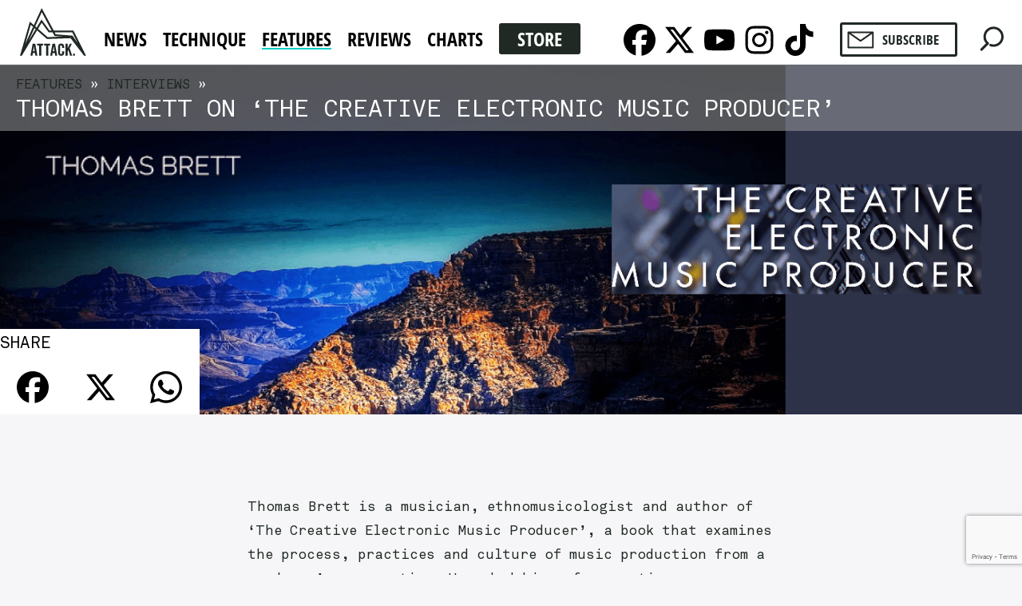

--- FILE ---
content_type: text/html; charset=UTF-8
request_url: https://www.attackmagazine.com/features/interview/thomas-brett-on-the-creative-electronic-music-producer/
body_size: 53980
content:
<!doctype html>
<html lang="en-US">
<head>
	<meta charset="utf-8">
	<meta http-equiv="X-UA-Compatible" content="IE=edge">
	<meta name="viewport" content="width=device-width, initial-scale=1, maximum-scale=1, user-scalable=0" />
	<meta name="apple-mobile-web-app-capable" content="yes">
	<meta name="mobile-web-app-capable" content="yes">
	<meta property="fb:pages" content="312149142167012" />

	<meta name='robots' content='index, follow, max-image-preview:large, max-snippet:-1, max-video-preview:-1' />
	<style></style>
	<meta name="dlm-version" content="5.1.6">
	<!-- This site is optimized with the Yoast SEO Premium plugin v25.5 (Yoast SEO v26.2) - https://yoast.com/wordpress/plugins/seo/ -->
	<title>Thomas Brett On &#039;The Creative Electronic Music Producer&#039; - Attack Magazine</title><link rel="preload" as="font" href="https://fonts.gstatic.com/s/opensanscondensed/v23/z7NFdQDnbTkabZAIOl9il_O6KJj73e7Ff0GmDuXMRw.woff2" crossorigin><link rel="preload" as="font" href="https://www.attackmagazine.com/wp-content/themes/attack-sounds/build/fonts/AkkuratStd-Mono/AkkuratStd-Mono.woff" crossorigin><style id="wpr-usedcss">img:is([sizes=auto i],[sizes^="auto," i]){contain-intrinsic-size:3000px 1500px}.jp-related-posts-i2{margin-top:1.5rem}.jp-related-posts-i2__list{--hgap:1rem;display:flex;flex-wrap:wrap;column-gap:var(--hgap);row-gap:2rem;margin:0;padding:0;list-style-type:none}.jp-related-posts-i2__post{display:flex;flex-direction:column;flex-basis:calc((100% - var(--hgap))/ 2)}.jp-related-posts-i2__post:nth-last-child(n+3):first-child,.jp-related-posts-i2__post:nth-last-child(n+3):first-child~*{flex-basis:calc((100% - var(--hgap) * 2)/ 3)}.jp-related-posts-i2__post:nth-last-child(4):first-child,.jp-related-posts-i2__post:nth-last-child(4):first-child~*{flex-basis:calc((100% - var(--hgap))/ 2)}.jp-related-posts-i2__post-link{display:flex;flex-direction:column;row-gap:.5rem;width:100%;margin-bottom:1rem;line-height:1.2}.jp-related-posts-i2__post-link:focus-visible{outline-offset:2px}.jp-related-posts-i2__post-img{order:-1;max-width:100%}.jp-related-posts-i2__post-defs{margin:0;list-style-type:unset}.jp-related-posts-i2__post-defs dt{position:absolute;width:1px;height:1px;overflow:hidden;clip:rect(1px,1px,1px,1px);white-space:nowrap}.jp-related-posts-i2__post-defs dd{margin:0}.jp-relatedposts-i2[data-layout=list] .jp-related-posts-i2__list{display:block}.jp-relatedposts-i2[data-layout=list] .jp-related-posts-i2__post{margin-bottom:2rem}#jp-relatedposts{display:none;padding-top:1em;margin:1em 0;position:relative;clear:both}.jp-relatedposts::after{content:'';display:block;clear:both}#jp-relatedposts h3.jp-relatedposts-headline{margin:0 0 1em;display:inline-block;float:left;font-size:9pt;font-weight:700;font-family:inherit}#jp-relatedposts h3.jp-relatedposts-headline em::before{content:"";display:block;width:100%;min-width:30px;border-top:1px solid rgba(0,0,0,.2);margin-bottom:1em}#jp-relatedposts h3.jp-relatedposts-headline em{font-style:normal;font-weight:700}#jp-relatedposts .jp-relatedposts-items{clear:left}#jp-relatedposts .jp-relatedposts-items-visual{margin-right:-20px}#jp-relatedposts .jp-relatedposts-items .jp-relatedposts-post{float:left;width:33%;margin:0 0 1em;box-sizing:border-box}#jp-relatedposts .jp-relatedposts-items-visual .jp-relatedposts-post{padding-right:20px;-moz-opacity:.8;opacity:.8}#jp-relatedposts .jp-relatedposts-items .jp-relatedposts-post:nth-child(3n+4),#jp-relatedposts .jp-relatedposts-items-visual .jp-relatedposts-post:nth-child(3n+4){clear:both}#jp-relatedposts .jp-relatedposts-items .jp-relatedposts-post:hover .jp-relatedposts-post-title a{text-decoration:underline}#jp-relatedposts .jp-relatedposts-items .jp-relatedposts-post:hover{-moz-opacity:1;opacity:1}#jp-relatedposts .jp-relatedposts-items p,#jp-relatedposts .jp-relatedposts-items time,#jp-relatedposts .jp-relatedposts-items-visual h4.jp-relatedposts-post-title{font-size:14px;line-height:20px;margin:0}#jp-relatedposts .jp-relatedposts-items-visual .jp-relatedposts-post-nothumbs{position:relative}#jp-relatedposts .jp-relatedposts-items-visual .jp-relatedposts-post-nothumbs a.jp-relatedposts-post-aoverlay{position:absolute;top:0;bottom:0;left:0;right:0;display:block;border-bottom:0}#jp-relatedposts .jp-relatedposts-items p,#jp-relatedposts .jp-relatedposts-items time{margin-bottom:0}#jp-relatedposts .jp-relatedposts-items-visual h4.jp-relatedposts-post-title{text-transform:none;margin:0;font-family:inherit;display:block;max-width:100%}#jp-relatedposts .jp-relatedposts-items .jp-relatedposts-post .jp-relatedposts-post-title a{font-size:inherit;font-weight:400;text-decoration:none;-moz-opacity:1;opacity:1}#jp-relatedposts .jp-relatedposts-items .jp-relatedposts-post .jp-relatedposts-post-title a:hover{text-decoration:underline}#jp-relatedposts .jp-relatedposts-items .jp-relatedposts-post img.jp-relatedposts-post-img,#jp-relatedposts .jp-relatedposts-items .jp-relatedposts-post span{display:block;max-width:90%;overflow:hidden;text-overflow:ellipsis}#jp-relatedposts .jp-relatedposts-items-visual .jp-relatedposts-post img.jp-relatedposts-post-img,#jp-relatedposts .jp-relatedposts-items-visual .jp-relatedposts-post span{height:auto;max-width:100%}#jp-relatedposts .jp-relatedposts-items .jp-relatedposts-post .jp-relatedposts-post-context,#jp-relatedposts .jp-relatedposts-items .jp-relatedposts-post .jp-relatedposts-post-date{opacity:.6}.jp-relatedposts-items .jp-relatedposts-post .jp-relatedposts-post-date{display:none}#jp-relatedposts .jp-relatedposts-items-visual div.jp-relatedposts-post-thumbs p.jp-relatedposts-post-excerpt{display:none}#jp-relatedposts .jp-relatedposts-items-visual .jp-relatedposts-post-nothumbs p.jp-relatedposts-post-excerpt{overflow:hidden}#jp-relatedposts .jp-relatedposts-items-visual .jp-relatedposts-post-nothumbs span{margin-bottom:1em}#jp-relatedposts .jp-relatedposts-list .jp-relatedposts-post{clear:both;width:100%}#jp-relatedposts .jp-relatedposts-list .jp-relatedposts-post img.jp-relatedposts-post-img{float:left;overflow:hidden;max-width:33%;margin-right:3%}#jp-relatedposts .jp-relatedposts-list h4.jp-relatedposts-post-title{display:inline-block;max-width:63%}@media only screen and (max-width:640px){.jp-related-posts-i2__list{display:block}.jp-related-posts-i2__post{margin-bottom:2rem}#jp-relatedposts .jp-relatedposts-items .jp-relatedposts-post{width:50%}#jp-relatedposts .jp-relatedposts-items .jp-relatedposts-post:nth-child(3n){clear:left}#jp-relatedposts .jp-relatedposts-items-visual{margin-right:20px}}@media only screen and (max-width:320px){#jp-relatedposts .jp-relatedposts-items .jp-relatedposts-post{width:100%;clear:both;margin:0 0 1em}#jp-relatedposts .jp-relatedposts-list .jp-relatedposts-post img.jp-relatedposts-post-img,#jp-relatedposts .jp-relatedposts-list h4.jp-relatedposts-post-title{float:none;max-width:100%;margin-right:0}}@media print{.jp-relatedposts{display:none!important}}img.emoji{display:inline!important;border:none!important;box-shadow:none!important;height:1em!important;width:1em!important;margin:0 .07em!important;vertical-align:-.1em!important;background:0 0!important;padding:0!important}.wp-block-button__link{align-content:center;box-sizing:border-box;cursor:pointer;display:inline-block;height:100%;text-align:center;width:100%;word-break:break-word}.wp-block-button__link.aligncenter{text-align:center}:where(.wp-block-button__link){border-radius:9999px;box-shadow:none;padding:calc(.667em + 2px) calc(1.333em + 2px);text-decoration:none}:root :where(.wp-block-button .wp-block-button__link.is-style-outline),:root :where(.wp-block-button.is-style-outline>.wp-block-button__link){border:2px solid;padding:.667em 1.333em}:root :where(.wp-block-button .wp-block-button__link.is-style-outline:not(.has-text-color)),:root :where(.wp-block-button.is-style-outline>.wp-block-button__link:not(.has-text-color)){color:currentColor}:root :where(.wp-block-button .wp-block-button__link.is-style-outline:not(.has-background)),:root :where(.wp-block-button.is-style-outline>.wp-block-button__link:not(.has-background)){background-color:initial;background-image:none}.wp-block-buttons{box-sizing:border-box}.wp-block-buttons>.wp-block-button{display:inline-block;margin:0}.wp-block-buttons.is-content-justification-center{justify-content:center}.wp-block-buttons.aligncenter{text-align:center}.wp-block-buttons:not(.is-content-justification-space-between,.is-content-justification-right,.is-content-justification-left,.is-content-justification-center) .wp-block-button.aligncenter{margin-left:auto;margin-right:auto;width:100%}.wp-block-button.aligncenter{text-align:center}:where(.wp-block-calendar table:not(.has-background) th){background:#ddd}:where(.wp-block-columns){margin-bottom:1.75em}:where(.wp-block-columns.has-background){padding:1.25em 2.375em}:where(.wp-block-post-comments input[type=submit]){border:none}:where(.wp-block-cover-image:not(.has-text-color)),:where(.wp-block-cover:not(.has-text-color)){color:#fff}:where(.wp-block-cover-image.is-light:not(.has-text-color)),:where(.wp-block-cover.is-light:not(.has-text-color)){color:#000}:root :where(.wp-block-cover h1:not(.has-text-color)),:root :where(.wp-block-cover h2:not(.has-text-color)),:root :where(.wp-block-cover h3:not(.has-text-color)),:root :where(.wp-block-cover h4:not(.has-text-color)),:root :where(.wp-block-cover h5:not(.has-text-color)),:root :where(.wp-block-cover h6:not(.has-text-color)),:root :where(.wp-block-cover p:not(.has-text-color)){color:inherit}:where(.wp-block-file){margin-bottom:1.5em}:where(.wp-block-file__button){border-radius:2em;display:inline-block;padding:.5em 1em}:where(.wp-block-file__button):is(a):active,:where(.wp-block-file__button):is(a):focus,:where(.wp-block-file__button):is(a):hover,:where(.wp-block-file__button):is(a):visited{box-shadow:none;color:#fff;opacity:.85;text-decoration:none}.wp-block-group{box-sizing:border-box}:where(.wp-block-group.wp-block-group-is-layout-constrained){position:relative}h1.has-background,h2.has-background,h3.has-background,h4.has-background{padding:1.25em 2.375em}.wp-block-image>a,.wp-block-image>figure>a{display:inline-block}.wp-block-image img{box-sizing:border-box;height:auto;max-width:100%;vertical-align:bottom}@media not (prefers-reduced-motion){.wp-block-image img.hide{visibility:hidden}.wp-block-image img.show{animation:.4s show-content-image}}.wp-block-image.aligncenter{text-align:center}.wp-block-image .aligncenter,.wp-block-image.aligncenter{display:table}.wp-block-image .aligncenter>figcaption,.wp-block-image.aligncenter>figcaption{caption-side:bottom;display:table-caption}.wp-block-image .aligncenter{margin-left:auto;margin-right:auto}.wp-block-image :where(figcaption){margin-bottom:1em;margin-top:.5em}:root :where(.wp-block-image.is-style-rounded img,.wp-block-image .is-style-rounded img){border-radius:9999px}.wp-block-image figure{margin:0}@keyframes show-content-image{0%{visibility:hidden}99%{visibility:hidden}to{visibility:visible}}:where(.wp-block-latest-comments:not([style*=line-height] .wp-block-latest-comments__comment)){line-height:1.1}:where(.wp-block-latest-comments:not([style*=line-height] .wp-block-latest-comments__comment-excerpt p)){line-height:1.8}:root :where(.wp-block-latest-posts.is-grid){padding:0}:root :where(.wp-block-latest-posts.wp-block-latest-posts__list){padding-left:0}ul{box-sizing:border-box}:root :where(.wp-block-list.has-background){padding:1.25em 2.375em}:where(.wp-block-navigation.has-background .wp-block-navigation-item a:not(.wp-element-button)),:where(.wp-block-navigation.has-background .wp-block-navigation-submenu a:not(.wp-element-button)){padding:.5em 1em}:where(.wp-block-navigation .wp-block-navigation__submenu-container .wp-block-navigation-item a:not(.wp-element-button)),:where(.wp-block-navigation .wp-block-navigation__submenu-container .wp-block-navigation-submenu a:not(.wp-element-button)),:where(.wp-block-navigation .wp-block-navigation__submenu-container .wp-block-navigation-submenu button.wp-block-navigation-item__content),:where(.wp-block-navigation .wp-block-navigation__submenu-container .wp-block-pages-list__item button.wp-block-navigation-item__content){padding:.5em 1em}:root :where(p.has-background){padding:1.25em 2.375em}:where(p.has-text-color:not(.has-link-color)) a{color:inherit}:where(.wp-block-post-comments-form) input:not([type=submit]),:where(.wp-block-post-comments-form) textarea{border:1px solid #949494;font-family:inherit;font-size:1em}:where(.wp-block-post-comments-form) input:where(:not([type=submit]):not([type=checkbox])),:where(.wp-block-post-comments-form) textarea{padding:calc(.667em + 2px)}:where(.wp-block-post-excerpt){box-sizing:border-box;margin-bottom:var(--wp--style--block-gap);margin-top:var(--wp--style--block-gap)}:where(.wp-block-preformatted.has-background){padding:1.25em 2.375em}.wp-block-pullquote{box-sizing:border-box;margin:0 0 1em;overflow-wrap:break-word;padding:4em 0;text-align:center}.wp-block-pullquote blockquote,.wp-block-pullquote cite,.wp-block-pullquote p{color:inherit}.wp-block-pullquote blockquote{margin:0}.wp-block-pullquote p{margin-top:0}.wp-block-pullquote p:last-child{margin-bottom:0}.wp-block-pullquote cite,.wp-block-pullquote footer{position:relative}.wp-block-pullquote.has-text-align-center blockquote{text-align:center}.wp-block-pullquote cite{color:inherit;display:block}:where(.wp-block-search__button){border:1px solid #ccc;padding:6px 10px}:where(.wp-block-search__input){font-family:inherit;font-size:inherit;font-style:inherit;font-weight:inherit;letter-spacing:inherit;line-height:inherit;text-transform:inherit}:where(.wp-block-search__button-inside .wp-block-search__inside-wrapper){border:1px solid #949494;box-sizing:border-box;padding:4px}:where(.wp-block-search__button-inside .wp-block-search__inside-wrapper) .wp-block-search__input{border:none;border-radius:0;padding:0 4px}:where(.wp-block-search__button-inside .wp-block-search__inside-wrapper) .wp-block-search__input:focus{outline:0}:where(.wp-block-search__button-inside .wp-block-search__inside-wrapper) :where(.wp-block-search__button){padding:4px 8px}:root :where(.wp-block-separator.is-style-dots){height:auto;line-height:1;text-align:center}:root :where(.wp-block-separator.is-style-dots):before{color:currentColor;content:"···";font-family:serif;font-size:1.5em;letter-spacing:2em;padding-left:2em}:root :where(.wp-block-site-logo.is-style-rounded){border-radius:9999px}:where(.wp-block-social-links:not(.is-style-logos-only)) .wp-social-link{background-color:#f0f0f0;color:#444}:where(.wp-block-social-links:not(.is-style-logos-only)) .wp-social-link-amazon{background-color:#f90;color:#fff}:where(.wp-block-social-links:not(.is-style-logos-only)) .wp-social-link-bandcamp{background-color:#1ea0c3;color:#fff}:where(.wp-block-social-links:not(.is-style-logos-only)) .wp-social-link-behance{background-color:#0757fe;color:#fff}:where(.wp-block-social-links:not(.is-style-logos-only)) .wp-social-link-bluesky{background-color:#0a7aff;color:#fff}:where(.wp-block-social-links:not(.is-style-logos-only)) .wp-social-link-codepen{background-color:#1e1f26;color:#fff}:where(.wp-block-social-links:not(.is-style-logos-only)) .wp-social-link-deviantart{background-color:#02e49b;color:#fff}:where(.wp-block-social-links:not(.is-style-logos-only)) .wp-social-link-discord{background-color:#5865f2;color:#fff}:where(.wp-block-social-links:not(.is-style-logos-only)) .wp-social-link-dribbble{background-color:#e94c89;color:#fff}:where(.wp-block-social-links:not(.is-style-logos-only)) .wp-social-link-dropbox{background-color:#4280ff;color:#fff}:where(.wp-block-social-links:not(.is-style-logos-only)) .wp-social-link-etsy{background-color:#f45800;color:#fff}:where(.wp-block-social-links:not(.is-style-logos-only)) .wp-social-link-facebook{background-color:#0866ff;color:#fff}:where(.wp-block-social-links:not(.is-style-logos-only)) .wp-social-link-fivehundredpx{background-color:#000;color:#fff}:where(.wp-block-social-links:not(.is-style-logos-only)) .wp-social-link-flickr{background-color:#0461dd;color:#fff}:where(.wp-block-social-links:not(.is-style-logos-only)) .wp-social-link-foursquare{background-color:#e65678;color:#fff}:where(.wp-block-social-links:not(.is-style-logos-only)) .wp-social-link-github{background-color:#24292d;color:#fff}:where(.wp-block-social-links:not(.is-style-logos-only)) .wp-social-link-goodreads{background-color:#eceadd;color:#382110}:where(.wp-block-social-links:not(.is-style-logos-only)) .wp-social-link-google{background-color:#ea4434;color:#fff}:where(.wp-block-social-links:not(.is-style-logos-only)) .wp-social-link-gravatar{background-color:#1d4fc4;color:#fff}:where(.wp-block-social-links:not(.is-style-logos-only)) .wp-social-link-instagram{background-color:#f00075;color:#fff}:where(.wp-block-social-links:not(.is-style-logos-only)) .wp-social-link-lastfm{background-color:#e21b24;color:#fff}:where(.wp-block-social-links:not(.is-style-logos-only)) .wp-social-link-linkedin{background-color:#0d66c2;color:#fff}:where(.wp-block-social-links:not(.is-style-logos-only)) .wp-social-link-mastodon{background-color:#3288d4;color:#fff}:where(.wp-block-social-links:not(.is-style-logos-only)) .wp-social-link-medium{background-color:#000;color:#fff}:where(.wp-block-social-links:not(.is-style-logos-only)) .wp-social-link-meetup{background-color:#f6405f;color:#fff}:where(.wp-block-social-links:not(.is-style-logos-only)) .wp-social-link-patreon{background-color:#000;color:#fff}:where(.wp-block-social-links:not(.is-style-logos-only)) .wp-social-link-pinterest{background-color:#e60122;color:#fff}:where(.wp-block-social-links:not(.is-style-logos-only)) .wp-social-link-pocket{background-color:#ef4155;color:#fff}:where(.wp-block-social-links:not(.is-style-logos-only)) .wp-social-link-reddit{background-color:#ff4500;color:#fff}:where(.wp-block-social-links:not(.is-style-logos-only)) .wp-social-link-skype{background-color:#0478d7;color:#fff}:where(.wp-block-social-links:not(.is-style-logos-only)) .wp-social-link-snapchat{background-color:#fefc00;color:#fff;stroke:#000}:where(.wp-block-social-links:not(.is-style-logos-only)) .wp-social-link-soundcloud{background-color:#ff5600;color:#fff}:where(.wp-block-social-links:not(.is-style-logos-only)) .wp-social-link-spotify{background-color:#1bd760;color:#fff}:where(.wp-block-social-links:not(.is-style-logos-only)) .wp-social-link-telegram{background-color:#2aabee;color:#fff}:where(.wp-block-social-links:not(.is-style-logos-only)) .wp-social-link-threads{background-color:#000;color:#fff}:where(.wp-block-social-links:not(.is-style-logos-only)) .wp-social-link-tiktok{background-color:#000;color:#fff}:where(.wp-block-social-links:not(.is-style-logos-only)) .wp-social-link-tumblr{background-color:#011835;color:#fff}:where(.wp-block-social-links:not(.is-style-logos-only)) .wp-social-link-twitch{background-color:#6440a4;color:#fff}:where(.wp-block-social-links:not(.is-style-logos-only)) .wp-social-link-twitter{background-color:#1da1f2;color:#fff}:where(.wp-block-social-links:not(.is-style-logos-only)) .wp-social-link-vimeo{background-color:#1eb7ea;color:#fff}:where(.wp-block-social-links:not(.is-style-logos-only)) .wp-social-link-vk{background-color:#4680c2;color:#fff}:where(.wp-block-social-links:not(.is-style-logos-only)) .wp-social-link-wordpress{background-color:#3499cd;color:#fff}:where(.wp-block-social-links:not(.is-style-logos-only)) .wp-social-link-whatsapp{background-color:#25d366;color:#fff}:where(.wp-block-social-links:not(.is-style-logos-only)) .wp-social-link-x{background-color:#000;color:#fff}:where(.wp-block-social-links:not(.is-style-logos-only)) .wp-social-link-yelp{background-color:#d32422;color:#fff}:where(.wp-block-social-links:not(.is-style-logos-only)) .wp-social-link-youtube{background-color:red;color:#fff}:where(.wp-block-social-links.is-style-logos-only) .wp-social-link{background:0 0}:where(.wp-block-social-links.is-style-logos-only) .wp-social-link svg{height:1.25em;width:1.25em}:where(.wp-block-social-links.is-style-logos-only) .wp-social-link-amazon{color:#f90}:where(.wp-block-social-links.is-style-logos-only) .wp-social-link-bandcamp{color:#1ea0c3}:where(.wp-block-social-links.is-style-logos-only) .wp-social-link-behance{color:#0757fe}:where(.wp-block-social-links.is-style-logos-only) .wp-social-link-bluesky{color:#0a7aff}:where(.wp-block-social-links.is-style-logos-only) .wp-social-link-codepen{color:#1e1f26}:where(.wp-block-social-links.is-style-logos-only) .wp-social-link-deviantart{color:#02e49b}:where(.wp-block-social-links.is-style-logos-only) .wp-social-link-discord{color:#5865f2}:where(.wp-block-social-links.is-style-logos-only) .wp-social-link-dribbble{color:#e94c89}:where(.wp-block-social-links.is-style-logos-only) .wp-social-link-dropbox{color:#4280ff}:where(.wp-block-social-links.is-style-logos-only) .wp-social-link-etsy{color:#f45800}:where(.wp-block-social-links.is-style-logos-only) .wp-social-link-facebook{color:#0866ff}:where(.wp-block-social-links.is-style-logos-only) .wp-social-link-fivehundredpx{color:#000}:where(.wp-block-social-links.is-style-logos-only) .wp-social-link-flickr{color:#0461dd}:where(.wp-block-social-links.is-style-logos-only) .wp-social-link-foursquare{color:#e65678}:where(.wp-block-social-links.is-style-logos-only) .wp-social-link-github{color:#24292d}:where(.wp-block-social-links.is-style-logos-only) .wp-social-link-goodreads{color:#382110}:where(.wp-block-social-links.is-style-logos-only) .wp-social-link-google{color:#ea4434}:where(.wp-block-social-links.is-style-logos-only) .wp-social-link-gravatar{color:#1d4fc4}:where(.wp-block-social-links.is-style-logos-only) .wp-social-link-instagram{color:#f00075}:where(.wp-block-social-links.is-style-logos-only) .wp-social-link-lastfm{color:#e21b24}:where(.wp-block-social-links.is-style-logos-only) .wp-social-link-linkedin{color:#0d66c2}:where(.wp-block-social-links.is-style-logos-only) .wp-social-link-mastodon{color:#3288d4}:where(.wp-block-social-links.is-style-logos-only) .wp-social-link-medium{color:#000}:where(.wp-block-social-links.is-style-logos-only) .wp-social-link-meetup{color:#f6405f}:where(.wp-block-social-links.is-style-logos-only) .wp-social-link-patreon{color:#000}:where(.wp-block-social-links.is-style-logos-only) .wp-social-link-pinterest{color:#e60122}:where(.wp-block-social-links.is-style-logos-only) .wp-social-link-pocket{color:#ef4155}:where(.wp-block-social-links.is-style-logos-only) .wp-social-link-reddit{color:#ff4500}:where(.wp-block-social-links.is-style-logos-only) .wp-social-link-skype{color:#0478d7}:where(.wp-block-social-links.is-style-logos-only) .wp-social-link-snapchat{color:#fff;stroke:#000}:where(.wp-block-social-links.is-style-logos-only) .wp-social-link-soundcloud{color:#ff5600}:where(.wp-block-social-links.is-style-logos-only) .wp-social-link-spotify{color:#1bd760}:where(.wp-block-social-links.is-style-logos-only) .wp-social-link-telegram{color:#2aabee}:where(.wp-block-social-links.is-style-logos-only) .wp-social-link-threads{color:#000}:where(.wp-block-social-links.is-style-logos-only) .wp-social-link-tiktok{color:#000}:where(.wp-block-social-links.is-style-logos-only) .wp-social-link-tumblr{color:#011835}:where(.wp-block-social-links.is-style-logos-only) .wp-social-link-twitch{color:#6440a4}:where(.wp-block-social-links.is-style-logos-only) .wp-social-link-twitter{color:#1da1f2}:where(.wp-block-social-links.is-style-logos-only) .wp-social-link-vimeo{color:#1eb7ea}:where(.wp-block-social-links.is-style-logos-only) .wp-social-link-vk{color:#4680c2}:where(.wp-block-social-links.is-style-logos-only) .wp-social-link-whatsapp{color:#25d366}:where(.wp-block-social-links.is-style-logos-only) .wp-social-link-wordpress{color:#3499cd}:where(.wp-block-social-links.is-style-logos-only) .wp-social-link-x{color:#000}:where(.wp-block-social-links.is-style-logos-only) .wp-social-link-yelp{color:#d32422}:where(.wp-block-social-links.is-style-logos-only) .wp-social-link-youtube{color:red}:root :where(.wp-block-social-links .wp-social-link a){padding:.25em}:root :where(.wp-block-social-links.is-style-logos-only .wp-social-link a){padding:0}:root :where(.wp-block-social-links.is-style-pill-shape .wp-social-link a){padding-left:.6666666667em;padding-right:.6666666667em}.wp-block-spacer{clear:both}:root :where(.wp-block-tag-cloud.is-style-outline){display:flex;flex-wrap:wrap;gap:1ch}:root :where(.wp-block-tag-cloud.is-style-outline a){border:1px solid;font-size:unset!important;margin-right:0;padding:1ch 2ch;text-decoration:none!important}:root :where(.wp-block-table-of-contents){box-sizing:border-box}:where(.wp-block-term-description){box-sizing:border-box;margin-bottom:var(--wp--style--block-gap);margin-top:var(--wp--style--block-gap)}:where(pre.wp-block-verse){font-family:inherit}:root{--wp--preset--font-size--normal:16px;--wp--preset--font-size--huge:42px}.has-text-align-center{text-align:center}.aligncenter{clear:both}html :where(.has-border-color){border-style:solid}html :where([style*=border-top-color]){border-top-style:solid}html :where([style*=border-right-color]){border-right-style:solid}html :where([style*=border-bottom-color]){border-bottom-style:solid}html :where([style*=border-left-color]){border-left-style:solid}html :where([style*=border-width]){border-style:solid}html :where([style*=border-top-width]){border-top-style:solid}html :where([style*=border-right-width]){border-right-style:solid}html :where([style*=border-bottom-width]){border-bottom-style:solid}html :where([style*=border-left-width]){border-left-style:solid}html :where(img[class*=wp-image-]){height:auto;max-width:100%}:where(figure){margin:0 0 1em}html :where(.is-position-sticky){--wp-admin--admin-bar--position-offset:var(--wp-admin--admin-bar--height,0px)}@media screen and (max-width:600px){html :where(.is-position-sticky){--wp-admin--admin-bar--position-offset:0px}}.wp-block-button__link{color:#fff;background-color:#32373c;border-radius:9999px;box-shadow:none;text-decoration:none;padding:calc(.667em + 2px) calc(1.333em + 2px);font-size:1.125em}:root{--wp--preset--aspect-ratio--square:1;--wp--preset--aspect-ratio--4-3:4/3;--wp--preset--aspect-ratio--3-4:3/4;--wp--preset--aspect-ratio--3-2:3/2;--wp--preset--aspect-ratio--2-3:2/3;--wp--preset--aspect-ratio--16-9:16/9;--wp--preset--aspect-ratio--9-16:9/16;--wp--preset--color--black:#000;--wp--preset--color--cyan-bluish-gray:#abb8c3;--wp--preset--color--white:#fff;--wp--preset--color--pale-pink:#f78da7;--wp--preset--color--vivid-red:#cf2e2e;--wp--preset--color--luminous-vivid-orange:#ff6900;--wp--preset--color--luminous-vivid-amber:#fcb900;--wp--preset--color--light-green-cyan:#7bdcb5;--wp--preset--color--vivid-green-cyan:#00d084;--wp--preset--color--pale-cyan-blue:#8ed1fc;--wp--preset--color--vivid-cyan-blue:#0693e3;--wp--preset--color--vivid-purple:#9b51e0;--wp--preset--color--store:#000;--wp--preset--color--news:#ed685f;--wp--preset--color--technique:#eebf62;--wp--preset--color--features:#13cfc8;--wp--preset--color--reviews:#ce93df;--wp--preset--color--charts:#7f7efe;--wp--preset--gradient--vivid-cyan-blue-to-vivid-purple:linear-gradient(135deg,rgba(6, 147, 227, 1) 0%,rgb(155, 81, 224) 100%);--wp--preset--gradient--light-green-cyan-to-vivid-green-cyan:linear-gradient(135deg,rgb(122, 220, 180) 0%,rgb(0, 208, 130) 100%);--wp--preset--gradient--luminous-vivid-amber-to-luminous-vivid-orange:linear-gradient(135deg,rgba(252, 185, 0, 1) 0%,rgba(255, 105, 0, 1) 100%);--wp--preset--gradient--luminous-vivid-orange-to-vivid-red:linear-gradient(135deg,rgba(255, 105, 0, 1) 0%,rgb(207, 46, 46) 100%);--wp--preset--gradient--very-light-gray-to-cyan-bluish-gray:linear-gradient(135deg,rgb(238, 238, 238) 0%,rgb(169, 184, 195) 100%);--wp--preset--gradient--cool-to-warm-spectrum:linear-gradient(135deg,rgb(74, 234, 220) 0%,rgb(151, 120, 209) 20%,rgb(207, 42, 186) 40%,rgb(238, 44, 130) 60%,rgb(251, 105, 98) 80%,rgb(254, 248, 76) 100%);--wp--preset--gradient--blush-light-purple:linear-gradient(135deg,rgb(255, 206, 236) 0%,rgb(152, 150, 240) 100%);--wp--preset--gradient--blush-bordeaux:linear-gradient(135deg,rgb(254, 205, 165) 0%,rgb(254, 45, 45) 50%,rgb(107, 0, 62) 100%);--wp--preset--gradient--luminous-dusk:linear-gradient(135deg,rgb(255, 203, 112) 0%,rgb(199, 81, 192) 50%,rgb(65, 88, 208) 100%);--wp--preset--gradient--pale-ocean:linear-gradient(135deg,rgb(255, 245, 203) 0%,rgb(182, 227, 212) 50%,rgb(51, 167, 181) 100%);--wp--preset--gradient--electric-grass:linear-gradient(135deg,rgb(202, 248, 128) 0%,rgb(113, 206, 126) 100%);--wp--preset--gradient--midnight:linear-gradient(135deg,rgb(2, 3, 129) 0%,rgb(40, 116, 252) 100%);--wp--preset--font-size--small:13px;--wp--preset--font-size--medium:20px;--wp--preset--font-size--large:36px;--wp--preset--font-size--x-large:42px;--wp--preset--spacing--20:0.44rem;--wp--preset--spacing--30:0.67rem;--wp--preset--spacing--40:1rem;--wp--preset--spacing--50:1.5rem;--wp--preset--spacing--60:2.25rem;--wp--preset--spacing--70:3.38rem;--wp--preset--spacing--80:5.06rem;--wp--preset--shadow--natural:6px 6px 9px rgba(0, 0, 0, .2);--wp--preset--shadow--deep:12px 12px 50px rgba(0, 0, 0, .4);--wp--preset--shadow--sharp:6px 6px 0px rgba(0, 0, 0, .2);--wp--preset--shadow--outlined:6px 6px 0px -3px rgba(255, 255, 255, 1),6px 6px rgba(0, 0, 0, 1);--wp--preset--shadow--crisp:6px 6px 0px rgba(0, 0, 0, 1)}:where(.is-layout-flex){gap:.5em}:where(.is-layout-grid){gap:.5em}body .is-layout-flex{display:flex}.is-layout-flex{flex-wrap:wrap;align-items:center}.is-layout-flex>:is(*,div){margin:0}.has-medium-font-size{font-size:var(--wp--preset--font-size--medium)!important}:where(.wp-block-post-template.is-layout-flex){gap:1.25em}:where(.wp-block-post-template.is-layout-grid){gap:1.25em}:where(.wp-block-columns.is-layout-flex){gap:2em}:where(.wp-block-columns.is-layout-grid){gap:2em}:root :where(.wp-block-pullquote){font-size:1.5em;line-height:1.6}@font-face{font-display:swap;font-family:'Open Sans Condensed';font-style:normal;font-weight:700;src:url(https://fonts.gstatic.com/s/opensanscondensed/v23/z7NFdQDnbTkabZAIOl9il_O6KJj73e7Ff0GmDuXMRw.woff2) format('woff2');unicode-range:U+0000-00FF,U+0131,U+0152-0153,U+02BB-02BC,U+02C6,U+02DA,U+02DC,U+0304,U+0308,U+0329,U+2000-206F,U+20AC,U+2122,U+2191,U+2193,U+2212,U+2215,U+FEFF,U+FFFD}@font-face{font-display:swap;font-family:AkkuratStd-Mono;src:url("https://www.attackmagazine.com/wp-content/themes/attack-sounds/build/fonts/AkkuratStd-Mono/AkkuratStd-Mono.eot?#iefix");src:url("https://www.attackmagazine.com/wp-content/themes/attack-sounds/build/fonts/AkkuratStd-Mono/AkkuratStd-Mono.woff") format("woff"),url("https://www.attackmagazine.com/wp-content/themes/attack-sounds/build/fonts/AkkuratStd-Mono/AkkuratStd-Mono.ttf") format("truetype"),url("https://www.attackmagazine.com/wp-content/themes/attack-sounds/build/fonts/AkkuratStd-Mono/AkkuratStd-Mono.svg#AkkuratStd-Mono") format("svg")}.jscroll-inner{max-width:100%;width:100%}html{font-family:sans-serif;-ms-text-size-adjust:100%;-webkit-text-size-adjust:100%}body{margin:0}article,aside,details,figcaption,figure,footer,header,hgroup,main,nav,section,summary{display:block}audio,canvas,progress,video{display:inline-block;vertical-align:baseline}audio:not([controls]){display:none;height:0}[hidden],template{display:none}a{background-color:transparent}a:active,a:hover{outline:0}abbr[title]{border-bottom:1px dotted}strong{font-weight:700}h1{font-size:2em;margin:.67em 0}mark{background:#ff0;color:#000}small{font-size:80%}img{border:0}svg:not(:root){overflow:hidden}figure{margin:1em 40px}code{font-family:monospace,monospace;font-size:1em}button,input,optgroup,select,textarea{color:inherit;font:inherit;margin:0}button{overflow:visible}button,select{text-transform:none}button,html input[type=button],input[type=reset],input[type=submit]{-webkit-appearance:button;cursor:pointer}button[disabled],html input[disabled]{cursor:default}button::-moz-focus-inner,input::-moz-focus-inner{border:0;padding:0}input{line-height:normal}input[type=checkbox],input[type=radio]{box-sizing:border-box;padding:0}input[type=number]::-webkit-inner-spin-button,input[type=number]::-webkit-outer-spin-button{height:auto}input[type=search]{-webkit-appearance:textfield;-moz-box-sizing:content-box;-webkit-box-sizing:content-box;box-sizing:content-box}input[type=search]::-webkit-search-cancel-button,input[type=search]::-webkit-search-decoration{-webkit-appearance:none}fieldset{border:1px solid silver;margin:0 2px;padding:.35em .625em .75em}legend{border:0;padding:0}textarea{overflow:auto}optgroup{font-weight:700}table{border-collapse:collapse;border-spacing:0}.slick-slider{position:relative;display:block;-moz-box-sizing:border-box;box-sizing:border-box;-webkit-user-select:none;-moz-user-select:none;-ms-user-select:none;user-select:none;-webkit-touch-callout:none;-khtml-user-select:none;-ms-touch-action:pan-y;touch-action:pan-y;-webkit-tap-highlight-color:transparent}.slick-list{position:relative;display:block;overflow:hidden;margin:0;padding:0}.slick-list:focus{outline:0}.slick-list.dragging{cursor:pointer;cursor:hand}.slick-slider .slick-list,.slick-slider .slick-track{-webkit-transform:translate3d(0,0,0);-moz-transform:translate3d(0,0,0);-ms-transform:translate3d(0,0,0);-o-transform:translate3d(0,0,0);transform:translate3d(0,0,0)}.slick-track{position:relative;top:0;left:0;display:block}.slick-track:after,.slick-track:before{display:table;content:''}.slick-track:after{clear:both}.slick-loading .slick-track{visibility:hidden}.slick-slide{display:none;float:left;height:100%;min-height:1px}[dir=rtl] .slick-slide{float:right}.slick-slide img{display:block}.slick-slide.slick-loading img{display:none}.slick-slide.dragging img{pointer-events:none}.slick-initialized .slick-slide{display:block}.slick-loading .slick-slide{visibility:hidden}.slick-vertical .slick-slide{display:block;height:auto;border:1px solid transparent}.slick-arrow.slick-hidden{display:none}.author:after,.header__buttons:after,.header__container:after,.tabs--breakpoint:after,form:after{content:"";display:table;clear:both}.footer__content ul li{white-space:nowrap;overflow:hidden;text-overflow:ellipsis}.overlay--page{position:absolute;top:0;bottom:0;left:0;right:0;visibility:hidden;opacity:0;transition:visibility 1s ease-out,opacity .3s ease-out,background-color .3s ease-out}body.menu-open .overlay--page{visibility:visible;opacity:1}.header .icon,.social-links--iconhover .social-links__item{transition:opacity .3s ease-in-out}.carousel__next:hover,.carousel__prev:hover,.header .icon:hover,.social-links--iconhover .social-links__item:hover{opacity:.5}.content.pullout{max-width:100%;margin:0;padding-top:0;padding-bottom:0}.pullout .pullout{width:100%!important;margin-left:0!important;padding:0!important}.header__nav__block,.overflow-y{overflow-y:scroll;-webkit-overflow-scrolling:touch}.hidden,.hidden:after,.hidden:before{display:none!important}.none{display:none}#wpadminbar{position:fixed}.aligncenter{margin-top:3.125rem;margin-bottom:3.125rem}.aligncenter{clear:both;display:block;margin:0 auto}.wp-caption-text{text-align:center}@media (max-width:550px){.coupon .button{width:100%!important}}html{height:100%}.viewport{overflow:auto;position:absolute;top:81px;bottom:0;left:0;right:0;-webkit-overflow-scrolling:touch}.overlay--page{display:none}body.menu-open .overlay--page{background:rgba(0,0,0,.7);position:fixed}.main{overflow-y:auto;overflow-x:hidden}*,button,input,textarea{box-sizing:border-box}.carousel--banner .carousel__subtitle,.carousel--banner .carousel__title,.container--max,.footer__inner,.js-search-dropdown form{max-width:114.2em;margin-left:auto;margin-right:auto}.filter div{max-width:95.7em;margin-left:auto;margin-right:auto}.container--sm,blockquote div{max-width:80.7em;margin-left:auto;margin-right:auto}.carousel--gallery>div,.carousel--image>div,.media iframe,.media img,.media>.media__wrapper{max-width:53.5em;margin-left:auto;margin-right:auto}.contactform,.content{max-width:50em;margin-left:auto;margin-right:auto}.ad,.carousel--banner .carousel-content__inner,.container--inner,.content,.filter div,.footer,.footer__inner,.header__nav__block .nav .nav-dropdown ul,.header__nav__block .nav>ul>li,.js-search-dropdown form,.media,.nav-back,.nav-back--small{padding-left:1.25rem;padding-right:1.25rem}.logo{max-width:6rem}.content{padding-top:3.125rem;padding-bottom:3.125rem;position:relative}.content h2:first-of-type{margin-top:0}.content p{line-height:1.8;margin-bottom:1.25rem}.content ul{padding-left:0;margin-top:0!important}.content ul{margin-top:0}.content a{border-bottom:2px solid #202923;transition:all .2s ease}.content a:hover{text-decoration:none;opacity:.7}.author p{float:right;margin-top:3.125rem;margin-bottom:0;font-size:1.2em}.footer__content,.footer__inner,.footer__navigationsharing,.js-search-dropdown form,.l-two-col-right,.pre-next,.social-links{width:100%;flex-wrap:wrap;display:flex}.l-two-col-right>.l-body{width:100%;margin-bottom:3.125rem;position:relative}.back-top{z-index:40}.carousel-content__inner{z-index:20!important}.carousel--banner .carousel__social>*{z-index:1}.carousel__next,.carousel__prev{z-index:1}.overlay--page{z-index:50}.nav-back{z-index:10}.nav-dropdown{z-index:10}.article>a{z-index:30}.header{z-index:60}.header__nav__block{z-index:1}.padding-up{padding-top:3.125rem}.margin-up{margin-top:3.125rem}.margin-dwn--sm{margin-bottom:1.875rem}.background--grey{background-color:#eeeef0}.background--white{background-color:#fff}button,input[type=submit]{border:3px solid #202923!important;padding:.44rem 1.25rem;background-color:transparent;color:#202923;font-size:1.2em;font-family:"Open Sans Condensed",sans-serif;font-weight:600;text-transform:uppercase;text-decoration:none;cursor:pointer;display:inline-block;vertical-align:middle;line-height:1;width:auto;transition:all .3s ease-in-out}button:hover,input[type=submit]:hover{color:#fff!important;background-color:#202923;text-decoration:none}@media all and (min-width:62em){.l-two-col-right>.l-body{width:65%;padding-right:1.25rem}button,input[type=submit]{padding-top:.46rem;padding-bottom:.46rem}}fieldset{margin:0;padding:0;border:0}legend{display:none}form p,input,label,select,textarea{display:block;font-family:Arial,Helvetica,sans-serif;font-size:1em;color:#000;font-family:AkkuratStd-Mono,helvetica,arial,sans-serif}label{margin-bottom:1.25rem}label.required::after{content:"*"}input,select[multiple=multiple],textarea{border:0;box-shadow:inset 0 0 0 1px #000;transition:all .2s ease;padding:.625rem;width:100%}input:focus,textarea:focus{background:#fff;box-shadow:inset 0 0 0 2px #2d2d2d}.content form.wpcf7-form{margin-bottom:1.25rem;background-color:#efefef;padding:20px}.content center form input.wpcf7-submit.has-spinner{margin-left:72px}.wpcf7 input[type=file]{box-shadow:none}input:focus,select[multiple=multiple]:focus,textarea:focus{outline:0}select{margin:.625rem 0 0;padding:.625rem}input:-ms-input-placeholder{text-transform:uppercase;color:#9a9c9b;opacity:1}input:-moz-placeholder{text-transform:uppercase;color:#9a9c9b;opacity:1}input::-moz-placeholder{text-transform:uppercase;color:#9a9c9b;opacity:1}input::-webkit-input-placeholder{text-transform:uppercase;color:#9a9c9b;opacity:1}input:focus:-ms-input-placeholder{opacity:0}input:focus:-moz-placeholder{opacity:0}input:focus::-moz-placeholder{opacity:0}input:focus::-webkit-input-placeholder{opacity:0}label input{width:auto}select{max-width:100%;width:auto}textarea{border:none;resize:vertical;min-height:12.5em;padding-left:.625rem}input[type=search]{appearence:none;-webkit-appearance:none;box-sizing:border-box;border-radius:0}input[type=checkbox],input[type=radio]{display:inline}input[type=file]{width:100%;border-width:0;padding-left:0;padding-right:0}.h4,h1,h2,h3,h4{font-family:AkkuratStd-Mono,helvetica,arial,sans-serif;line-height:1;font-weight:400;color:#000;text-transform:uppercase;line-height:1.7;margin:0;margin-bottom:1.875rem;position:relative}.h4 span,h1 span,h2 span,h3 span,h4 span{border-bottom:2px solid #000}.content h1,.content h2,.content h3,.content h4{font-weight:400;font-family:AkkuratStd-Mono,helvetica,arial,sans-serif}.content h4 span,.h4 span,h4 span{border-bottom:none}body.category-features .content a,body.category-features h1 span,body.category-features h2 span,body.category-features h3 span{border-color:#13cfc8}h1{font-size:3em;margin-bottom:6.25rem}h2{font-size:2.1em}h3{font-size:1.71em;margin-bottom:5px}.h4,h4{font-size:1.44em;margin-bottom:5px}.icon--logo{background-image:url("https://www.attackmagazine.com/wp-content/themes/attack-sounds/build/images/logo.svg")}.icon--nav{background-image:url("https://www.attackmagazine.com/wp-content/themes/attack-sounds/build/images/icons/burger.svg")}.icon--search{background-image:url("https://www.attackmagazine.com/wp-content/themes/attack-sounds/build/images/icons/search.svg")}.js-search-dropdown form::before{background-image:url("https://www.attackmagazine.com/wp-content/themes/attack-sounds/build/images/icons/search--white.svg")}.social-links__item--facebook{background-image:url("https://www.attackmagazine.com/wp-content/themes/attack-sounds/build/images/social-links/facebook.svg")}.social-links__item--tiktok{background-image:url("https://www.attackmagazine.com/wp-content/themes/attack-sounds/build/images/social-links/tiktok.svg")}.social-links__item--twitter{background-image:url("https://www.attackmagazine.com/wp-content/themes/attack-sounds/build/images/social-links/twitter.svg")}.social-links__item--youtube{background-image:url("https://www.attackmagazine.com/wp-content/themes/attack-sounds/build/images/social-links/youtube.svg")}img{display:block}.carousel--gallery img,.carousel--image img,.carousel--multi .carousel__image img,.carousel__image img,.media img{width:100%;max-width:100%;height:auto}html{-webkit-font-smoothing:antialiased}body{font-size:87.5%;font-family:Arial,Helvetica,sans-serif;line-height:1.6;color:#202923;background:#f6f6f8;overflow-x:hidden}p,ul{margin-top:0;margin-bottom:1.25rem}ul{margin-bottom:1.25rem;padding-left:1.25rem}li{margin-bottom:.9375rem}.link,a{color:#000;text-decoration:none}.link:hover,a:hover{text-decoration:underline}body.first-page .content>p:first-of-type em{font-family:AkkuratStd-Mono,helvetica,arial,sans-serif;font-style:normal;font-size:1.2em}video{width:100%;height:auto}.adblock .adblocker{width:100%;position:fixed;bottom:-1px;background:#000;color:#fff;text-align:center;padding:20px 20px 8px;z-index:10001}.adblock .adblocker a#closead{color:#fff;position:absolute;top:10px;right:20px;text-decoration:none;font-weight:700;cursor:pointer}.adblock .adblocker h4{font-family:"Open Sans Condensed",sans-serif;font-weight:600;color:#fff}.adblock .adblocker p{font-family:AkkuratStd-Mono,helvetica,arial,sans-serif;color:#fff;max-width:600px;margin:1.25rem auto}.adblock .adblocker a.link{color:#fff;text-decoration:none;border:2px solid #fff;padding:6px 12px;font-weight:700;text-transform:uppercase;font-family:"Open Sans Condensed",sans-serif;font-weight:600}.ad{overflow:hidden}.ad>*>div{padding-top:3.125rem;padding-bottom:3.125rem}.ad iframe{display:block;margin:0 auto}.article{position:relative;overflow:hidden}.article .inner{min-height:327px;background-size:cover;background-position:center;position:relative}.back-top{position:fixed;right:2em;bottom:4em;display:block;height:60px;width:60px;border:2px solid #13cfc8;border-radius:100%;visibility:hidden;opacity:0;transition:opacity .3s 0s,visibility 0s .3s}.back-top::before{position:absolute;top:calc(50% - 8px);left:calc(50% - 12px);content:'';display:inline-block;width:20px;height:20px;background:0 0;border-top:4px solid #13cfc8;border-right:4px solid #13cfc8;transform:rotate(-45deg)}.back-top--visible{visibility:visible;opacity:1;transition:opacity .3s 0s,visibility 0s 0s}blockquote{border:0;padding:1.875rem 1.25rem;margin-top:3.125rem;margin-bottom:3.125rem}blockquote p{font-size:2.1em;text-transform:uppercase;font-family:"Open Sans Condensed",sans-serif;font-weight:600;text-align:center;line-height:1.2!important}blockquote p:last-of-type{margin-bottom:0}blockquote p::after,blockquote p::before{content:'"'}body.category-features blockquote{background-color:#13cfc8}.carousel{position:relative}.carousel__item{outline:0;position:relative}.carousel__next,.carousel__prev{position:absolute;top:0;bottom:0;padding-left:1.875rem;padding-right:1.875rem;border:0!important;outline:0;display:none!important;transition:opacity .8s ease-in-out}.carousel__next:focus,.carousel__next:hover,.carousel__prev:focus,.carousel__prev:hover{background-color:transparent}.carousel__prev{left:0}.carousel__prev::before{content:'';display:inline-block;width:50px;height:50px;background:0 0;border-top:5px solid #fff;border-right:5px solid #fff;transform:rotate(-135deg)}.carousel__next{right:0}.carousel__next::before{content:'';display:inline-block;width:50px;height:50px;background:0 0;border-top:5px solid #fff;border-right:5px solid #fff;transform:rotate(45deg)}.content ul.slick-dots,.pullout .content-pullout--inner ul.slick-dots{margin:1.25rem 0 0!important}.content ul.slick-dots li::before,.pullout .content-pullout--inner ul.slick-dots li::before{height:0!important}.slick-dots{display:flex;text-align:center;border:none!important;justify-content:center;width:100%;padding:0;list-style:none;margin:1.25rem 0 0!important}.slick-dots li{position:relative;display:inline-block;margin:0 5px;padding:0!important;cursor:pointer}.slick-dots li::before{height:0!important}.slick-dots button{border-radius:50%;border:3px solid #dbdddc!important;background-color:#dbdddc;width:0;height:0;display:block;padding:4px;outline:0;font-size:0}.slick-active button,.slick-dots li:hover button{border-color:#000!important;background-color:#000}@media all and (min-width:35em){.slick-dots{display:flex!important}}.carousel--banner.carousel--nodots{margin-bottom:3.125rem}.single .carousel--banner.carousel--nodots{margin-bottom:0}.carousel--banner .slick-dots{margin-bottom:1.25rem!important}.carousel--banner .carousel__item{max-height:447px;overflow:hidden}.carousel--banner .carousel__social .social-links__item{min-height:68px}.carousel--banner .carousel__content{position:absolute;top:0;right:0;bottom:0;left:0}.carousel--banner .carousel__content:hover{text-decoration:none}.carousel--banner .carousel-content__inner{width:100%;background-color:rgba(154,156,155,.55);padding-top:.625rem;padding-bottom:.625rem}.carousel--banner .carousel__subtitle,.carousel--banner .carousel__title{margin:0;font-family:AkkuratStd-Mono,helvetica,arial,sans-serif;color:#202923}.carousel--banner .carousel__subtitle{font-size:1.4em}.carousel--banner .carousel__title{font-size:1.7em;line-height:1.2}.carousel--banner .carousel__social{display:none}@media all and (min-width:35em){.carousel--banner .carousel__social{position:absolute;bottom:0;left:0;background-color:#fff;width:100%;display:block;max-width:250px!important}.carousel--banner .carousel__social>*{height:60px;min-height:60px!important}}.carousel--banner .carousel-content__inner--inverted .carousel__subtitle,.carousel--banner .carousel-content__inner--inverted .carousel__title{color:#fff}.carousel--image{position:relative;padding:1.25rem}.carousel--image .carousel__prev{left:1.25rem}.carousel--image .carousel__prev::before{content:'';display:inline-block;width:50px;height:50px;background:0 0;border-top:5px solid #000;border-right:5px solid #000;transform:rotate(-135deg)}.carousel--image .carousel__next{right:1.25rem}.carousel--image .carousel__next::before{content:'';display:inline-block;width:50px;height:50px;background:0 0;border-top:5px solid #000;border-right:5px solid #000;transform:rotate(45deg)}.carousel--gallery{position:relative;padding:3.125rem 1.25rem}.carousel--gallery .carousel__prev{left:1.25rem}.carousel--gallery .carousel__prev::before{content:'';display:inline-block;width:50px;height:50px;background:0 0;border-top:5px solid #000;border-right:5px solid #000;transform:rotate(-135deg)}.carousel--gallery .carousel__next{right:1.25rem}.carousel--gallery .carousel__next::before{content:'';display:inline-block;width:50px;height:50px;background:0 0;border-top:5px solid #000;border-right:5px solid #000;transform:rotate(45deg)}.carousel--multi .carousel__item{padding:0 5px}.carousel--multi .slick-dots{position:relative;margin:1.25rem 0 0}.carousel--multi .carousel__image{margin-bottom:3.125rem}.carousel--multi .carousel__image a{height:120px;display:flex;align-items:center}.carousel--multi .carousel__image img{margin:0 auto}.carousel--multi .carousel__content a{display:block;margin-bottom:0;font-family:AkkuratStd-Mono,helvetica,arial,sans-serif;text-align:center;color:#202923}.carousel--multi .carousel__prev{left:1.25rem}.carousel--multi .carousel__prev::before{content:'';display:inline-block;width:50px;height:50px;background:0 0;border-top:5px solid #000;border-right:5px solid #000;transform:rotate(-135deg)}.carousel--multi .carousel__next{right:1.25rem}.carousel--multi .carousel__next::before{content:'';display:inline-block;width:50px;height:50px;background:0 0;border-top:5px solid #000;border-right:5px solid #000;transform:rotate(45deg)}@media all and (min-width:53.5em){.carousel__next,.carousel__prev{display:block!important}.carousel--banner .carousel__subtitle{font-size:1.2em;display:block}.carousel--banner .carousel__title{font-size:2.1em}}.subscription-list{margin-bottom:3.125rem}@media all and (min-width:35em){.subscription-list:after{content:"";display:table;clear:both}.subscription-list>*{width:25%;float:left}}.filter{width:100%;background:#9a9c9b;padding:1.25rem 0}.filter div{text-align:center;margin-bottom:.625rem}.filter div:last-of-type{margin-bottom:0}.filter span{text-transform:uppercase}.filter a,.filter span{display:inline-block;color:#fff;margin-right:.625rem;font-family:AkkuratStd-Mono,helvetica,arial,sans-serif}.filter a{text-decoration:underline}.filter a:hover{content:","}.accordion{margin-top:10px;border-top:none;border-bottom:none}.accordion>div{background:#fff;max-height:250px;line-height:100px;display:none;border-bottom:thin solid #cecece;margin-bottom:0;overflow-y:scroll;width:100%}.accordion>a{display:block;width:100%;margin-right:0;display:block;background:#f6f6f8;color:#9a9c9b;height:40px;line-height:40px;text-decoration:none;border-bottom:thin solid #cecece;font-family:AkkuratStd-Mono,helvetica,arial,sans-serif;font-size:.9em;font-weight:700;text-shadow:0 1px 1px #fff}.contactform h2{margin-top:0;margin-bottom:1.875rem}.contactform{padding:1.875rem 0}.content .ul,.content ul{list-style:none;margin-top:1.25rem}.content .ul li::before,.content ul li::before{width:20px;height:2px!important;background-color:#ed685f;content:"";position:absolute;top:9px;left:0}.content .ul li,.content ul li{padding-left:30px;position:relative}@media all and (min-width:53.5em){.accordion>a{display:none}.accordion{width:100%;flex-wrap:wrap;display:flex}.accordion>div{width:33.3333333333%;display:block;background:#f6f6f8;border-right:1px solid #9a9c9b}.accordion>div:last-of-type{border-right:0}.content .ul li::before,.content ul li::before{width:50px}.content .ul li,.content ul li{padding-left:60px}}body.category-features .content .ul li::before,body.category-features .content ul li::before{background-color:#13cfc8}.media{background:#eeeef0;padding-top:3.125rem;padding-bottom:3.125rem;margin-top:3.125rem;margin-bottom:3.125rem}.media img{max-width:53.5em!important;margin-bottom:0}.media iframe{width:100%;display:block;margin:0 auto}.more{clear:both;padding-top:3.125rem}.more__text{display:block;padding-top:.625rem;padding-bottom:.625rem;background-color:#fff;font-family:"Open Sans Condensed",sans-serif;font-size:1.4em;font-weight:600;text-transform:uppercase;text-align:center;transition:color .5s ease-in-out}.more__image{height:31px!important;width:auto;vertical-align:bottom;display:inline-block;margin-left:.625rem;transition:opacity .5s ease-in-out}.menu-open{overflow:hidden}.menu-open>.overlay--page{display:block;background-color:rgba(0,0,0,.6)}.menu-open .icon--nav{background-image:url(https://www.attackmagazine.com/wp-content/themes/attack-sounds/build/images/icons/no-more-noborder.svg)}.header__nav__block .nav ul{padding:0;margin:0;list-style:none}.header__nav__block .nav li{margin-bottom:0}.header__nav__block .nav>ul>li>a{font-family:"Open Sans Condensed",sans-serif;font-size:1.71em;font-weight:600;text-transform:uppercase;display:block;padding-bottom:2px!important}.header__nav__block .nav>ul>li:hover>a{text-decoration:none}.header__nav__block .nav .nav-dropdown a{font-family:AkkuratStd-Mono,helvetica,arial,sans-serif}.header__nav__block .nav .nav-dropdown{background-color:#f6f6f8;display:none}.header__nav__block .nav .nav-dropdown--tabs__menus>*{display:none}.header__nav__block .nav .nav-dropdown--tabs__menus>.active{display:block}@media (max-width:1099px){.header__nav__block .nav .nav-dropdown{overflow-y:scroll;max-height:calc(90vh - 81px)}.header__nav__block .nav>ul>li{border-bottom:1px solid #eeeef0}.header__nav__block .nav>ul>li>a{padding-top:.2083333333rem;padding-bottom:.2083333333rem}.header__nav__block .nav>ul>li:hover{background-color:#eeeeef}.nav-back{position:absolute;top:0;left:0;right:0;background-color:#fff;border-bottom:1px solid #eeeef0;display:block;padding-top:.2083333333rem;padding-bottom:.2083333333rem;font-family:"Open Sans Condensed",sans-serif!important;font-size:1.71em;font-weight:600;text-transform:uppercase;margin-bottom:.625rem}.nav-back::after{content:'\2190';position:absolute;right:.625rem}.nav-back:hover{text-decoration:none!important}.nav-back--small{position:relative;background:0 0;border-bottom:0;display:block;padding-bottom:1.25rem;font-size:1.71em}.nav-back--small::after{content:""}.nav-back--small:hover{text-decoration:none!important}.header__nav__block .nav .nav-dropdown--tabs__menus,.header__nav__block .nav .nav-dropdown--tabs__menus ul{margin-top:0!important;max-width:100%;position:relative;overflow-x:hidden}.header__nav__block .nav .nav-dropdown--tabs__menus ul>li{display:block;width:100%}.header__nav__block .nav .nav-dropdown{position:absolute;top:0;right:0;left:0}.header__nav__block .nav .nav-dropdown.active{display:block}.header__nav__block .nav .nav-dropdown .nav-dropdown__container{padding:0!important}.header__nav__block .nav .nav-dropdown ul{margin-top:60px}.header__nav__block .nav .nav-dropdown li{margin-bottom:.3125rem;padding:.625rem 0}.nav-title.active{text-decoration:underline}.header__logo a.icon{left:75px}}@media only screen and (min-width:1100px){.header__nav__block .nav .nav-dropdown ul{padding-left:0;padding-right:0}}@media all and (min-width:1100px){.nav-back{display:none}.header__nav__block .nav li{display:block;float:left;padding-left:.625rem!important;padding-right:.625rem!important;border-bottom:0}.header__nav__block .nav>ul>li{padding-bottom:7px}.header__nav__block .nav>ul>li>a{line-height:1;font-size:1.71em}.header__nav__block .nav>ul>li.current>a,.header__nav__block .nav>ul>li:hover>a{border-bottom:2px solid #000;padding-bottom:0!important}.header__nav__block .nav>ul>li.news-link.current>a,.header__nav__block .nav>ul>li.news-link:hover>a{border-bottom:2px solid #ed685f;padding-bottom:0!important}.header__nav__block .nav>ul>li.technique-link.current>a,.header__nav__block .nav>ul>li.technique-link:hover>a{border-bottom:2px solid #eebf62;padding-bottom:0!important}.header__nav__block .nav>ul>li.features-link.current>a,.header__nav__block .nav>ul>li.features-link:hover>a{border-bottom:2px solid #13cfc8;padding-bottom:0!important}.header__nav__block .nav>ul>li.reviews-link.current>a,.header__nav__block .nav>ul>li.reviews-link:hover>a{border-bottom:2px solid #ce93df;padding-bottom:0!important}.header__nav__block .nav>ul>li.charts-link.current>a,.header__nav__block .nav>ul>li.charts-link:hover>a{border-bottom:2px solid #7f7efe;padding-bottom:0!important}.header__nav__block .nav li:hover>.nav-dropdown{display:block!important}.header__nav__block .nav .nav-dropdown{position:fixed;top:81px;right:0;left:0}.header__nav__block .nav .nav-dropdown ul:after{content:"";display:table;clear:both}.nav-dropdown__container{max-width:114.2em;margin-left:auto;margin-right:auto;padding-left:1.25rem;padding-right:1.25rem;overflow-x:hidden;overflow-y:auto!important}.header__nav__block .nav .nav-dropdown--tabs__menus>*{min-height:95px}.header__nav__block .nav .nav-dropdown ul{padding-top:.625rem}.header__nav__block .nav .nav-dropdown li{margin-right:1.25rem;margin-bottom:.625rem}.header__nav__block .nav .nav-dropdown li::before{content:'•';margin-right:.625rem}.header__nav__block .nav .nav-dropdown--tabs__menus,.header__nav__block .nav .nav-dropdown--tabs__menus ul{overflow-x:hidden}.header__nav__block .nav .nav-dropdown--tabs__menus{padding-right:0!important}.header__nav__block .nav .nav-dropdown--tabs__menus>li{width:100%}.header__nav__block .nav .nav-title{position:relative;display:block;text-transform:uppercase}.header__nav__block .nav .nav-title.active::after{content:'\2192';position:absolute;right:0}.header__nav__block .nav .nav-dropdown--tabs__menus{width:100%}.header__nav__block .nav .nav-dropdown--tabs__menus>*{margin-right:0}.header__nav__block .nav .nav-dropdown--tabs__menus>::before{display:none}.header__nav__block .nav .nav-dropdown--tabs__menus>* ul{padding:0;display:block;column-count:4}.header__nav__block .nav .nav-dropdown--tabs__menus>* ul li{width:100%;margin:0;float:none}.header__nav__block .nav .nav-dropdown--tabs__menus>* ul li::before{display:inline-block;float:left}.header__nav__block .nav .nav-dropdown--tabs__menus>* ul li a{white-space:nowrap;overflow:hidden;text-overflow:ellipsis}}body.search .js-search-dropdown{display:block!important}body.search .main{padding-top:3.75rem}.js-search-dropdown{background-color:#202923;display:none;position:fixed;height:60px;left:0;right:0}.js-search-dropdown.active{display:block}.js-search-dropdown input:-ms-input-placeholder{color:#fff;font-weight:600}.js-search-dropdown input:-moz-placeholder{color:#fff;font-weight:600}.js-search-dropdown input::-moz-placeholder{color:#fff;font-weight:600}.js-search-dropdown input::-webkit-input-placeholder{color:#fff;font-weight:600}.js-search-dropdown form{flex-wrap:nowrap;padding-top:3px}.js-search-dropdown form::before{width:35px;height:35px;background-size:35px;background-position:center;background-repeat:no-repeat;margin-right:10px;padding-top:.625rem;padding-bottom:.625rem;display:block;content:""}.js-search-dropdown input{border:0;background-color:transparent;max-width:100%;font-size:1.2em;color:#fff;font-weight:600}.js-search-dropdown input[type=submit]{display:none}@media all and (min-width:53.5em){.js-search-dropdown form{padding-left:6.875rem}.js-search-dropdown input{font-size:1.7em}}.pre-next__item{width:50%;display:block;min-height:120px;border-right:1px solid #eeeef0;position:relative}.pre-next__item:last-of-type{border-right:0}.pre-next__item p,.pre-next__item span{font-family:AkkuratStd-Mono,helvetica,arial,sans-serif}.pre-next__item span{font-size:1.2em;text-transform:uppercase;display:block;margin-bottom:.78125rem}.pre-next__item p{font-size:.9em;margin-bottom:0;color:#9a9c9b}.pre-next__item--next::after,.pre-next__item--pre::before{background-repeat:no-repeat;background-position:center;background-size:contain}.pre-next__item--next,.pre-next__item--pre{max-width:25.1em;margin:0 auto;padding:1.25rem 0}.pre-next__item--pre{padding-left:4.2em;padding-right:1.25rem}.pre-next__item--pre::before{content:"";width:2.8em;position:absolute;top:calc(50% - 15px);bottom:calc(50% - 15px);left:25px;content:'';display:inline-block;width:30px;height:30px;background:0 0;border-top:5px solid #000;border-right:5px solid #000;transform:rotate(-135deg)}.pre-next__item--next{padding-right:4.2em;padding-left:1.25rem}.pre-next__item--next::after{position:absolute;top:calc(50% - 15px);bottom:calc(50% - 15px);right:25px;content:'';display:inline-block;width:30px;height:30px;background:0 0;border-top:5px solid #000;border-right:5px solid #000;transform:rotate(45deg)}.pre-next__item:hover{text-decoration:none;background:#f6f6f8}.social-links{padding-left:0!important}.social-links__item{text-indent:-99999px;background-repeat:no-repeat;background-size:40px;min-height:40px;min-width:40px}.social-links__item:focus{outline:0}.social-links{max-width:13rem!important;align-items:stretch}.social-links__item{min-height:2.5rem;background-size:40px;background-position:top center;display:block;float:left;width:33.33%}.social-links__item--facebook{background-position:top left}.social-links__item--youtube{background-position:top right}.social-links--centered{max-width:100%!important}.social-links--centered .social-links__item{background-position:center;min-height:118px}.social-links--backgroundhover .social-links__item{transition:background-color .3s}.social-links--backgroundhover .social-links__item:hover{background-color:#f6f6f8}.social-links--white{background:#fff}.social-links--borders{border-top:1px solid #dbdddc}.social-links--borders .social-links__item--facebook{border-right:1px solid #dbdddc}.social-links--borders .social-links__item--youtube{border-left:1px solid #dbdddc}@media all and (min-width:53.5em){.social-links--borders{border-top:0}.comments-section{width:100%;flex-wrap:wrap;display:flex}.comments-section>div:first-of-type{width:75%}.comments-section>div:last-of-type{width:25%}}.social-links--borders--light,.social-links--borders--light .social-links__item{border-color:#eeeeef}.footer{padding:3.125rem 0}.footer__inner{justify-content:space-between}.footer__content div{width:50%}.footer__content ul{width:50%}.footer .social-links{margin:3.125rem auto 0}@media all and (min-width:35em){.footer__content{width:60%}.footer__content div,.footer__content ul{width:50%}.footer .social-links{width:40%;margin:0}}@media all and (min-width:53.5em){.footer__content{width:50%}.footer .social-links{width:50%}}.footer{background-color:#fff}.footer__content{font-family:AkkuratStd-Mono,helvetica,arial,sans-serif}.footer__content ul{list-style:none;margin-bottom:0}.footer__content ul li{text-transform:uppercase;margin-bottom:.625rem}.footer .social-links{align-self:flex-start}.footer__content .iweb-links{font-size:.9em;margin-top:3.125rem}.header .icon{display:block;background-position:center;background-size:35px;background-repeat:no-repeat;text-indent:-9999px;position:relative;height:3.75rem}.icon--logo{background-size:contain!important}.header__search,.icon--nav{width:35px!important}.header__newsletter{width:45px!important;margin-right:.625rem}.header .icon--nav,.header .icon--search{height:81px}.header{border-bottom:1px solid #eeeeef;background:#fff}.header__buttons>:last-child{margin-right:0}.header{position:fixed;top:0;width:100%;transition:transform .5s}.header.is-hidden{transform:translateY(-100%)}.header__container{justify-content:space-between}.header__buttons>*,.header__logo,.header__nav,.header__nav__block{float:left}.header__buttons{float:right}.header__nav__block{display:none}.header__logo{max-width:100%;width:100%;position:absolute;left:0;right:0}.header__logo a.icon{display:inline-block;height:4.75rem;width:100%}.header__buttons{width:auto}.header__nav__block{height:calc(100% - 81px);position:fixed;top:81px;left:0;right:0;background:#fff}.header__nav__block.active--submenu{overflow-y:hidden}.header__nav__block>div{position:relative}.header__nav__block.active{display:block}.header__nav__block .social-links{border-top:1px solid #eeeef0;border-bottom:1px solid #eeeef0}@media all and (min-width:670px){.header__nav__block{min-height:0}.header__nav__block .social-links{border-top:none}}@media all and (min-width:1100px){.header__logo,.icon--search{padding-top:.625rem;padding-bottom:.625rem}.header__logo{max-width:100px;width:100%;position:relative}.header__logo a.icon{display:block;height:3.75rem}.header .icon--search{background-position:center bottom;height:45px;margin-bottom:8px!important}.header .icon--search{padding:0;margin-top:0}.header__buttons{margin-top:28px}.icon--nav{display:none!important}.header__nav__block{padding-top:.625rem;padding-bottom:.625rem;display:block;position:relative;top:0!important;right:0;left:0;bottom:0;max-width:100%;margin-top:40px;padding-bottom:0;background:0 0;overflow-y:visible!important;margin-bottom:-1px}.header__nav__block .social-links{display:none!important}.header__nav__block .nav>ul>li{padding-bottom:5px}}.footer__navigationsharing .social-links{width:100%;max-width:100%;border-bottom:1px solid #eeeef0}.footer__navigationsharing .social-links>*{border-left:1px solid #eeeef0}.footer__navigationsharing .social-links>:first-child{border:0}.footer__navigationsharing .pre-next{width:100%}@media all and (min-width:53.5em){.footer__navigationsharing .social-links{width:33.3333333333%;border-bottom:0;border-right:1px solid #eeeef0}.footer__navigationsharing .pre-next{width:100%;border-bottom:1px solid #eeeef0}}.track{margin-bottom:3.125rem}@media all and (min-width:35em){.track{width:100%;flex-wrap:wrap;display:flex}}.track{padding-top:3.125rem;border-bottom:1px solid #eeeef0}.track:last-of-type{border-bottom:0}.content a.wp-block-button__link{border-bottom:none}.has-news-background-color{background-color:#ed685f}.social-links--shortcode{justify-content:flex-start!important;margin-bottom:1.25rem;margin-left:-5px;margin-right:-5px}body.single .single.social-links--shortcode .social-links__item:hover,body.single .social-links--shortcode .social-links__item{background-size:26px 26px!important;background-color:#eeeef0;background-position:center;border:none}.carousel__item--proportional{max-height:none!important}@media (max-width:560px){.carousel--banner .carousel__content{position:initial}.carousel--banner .carousel-content__inner{background-color:transparent}.carousel--banner.carousel--nodots{margin-bottom:.125rem}.carousel--banner .carousel__subtitle{font-size:1em}.carousel--banner .carousel-content__inner--inverted .carousel__subtitle,.carousel--banner .carousel-content__inner--inverted .carousel__title{color:#202923}}.ad>*>div{padding-top:3.125rem;padding-bottom:3.125rem;width:inherit!important;display:inherit!important;height:inherit!important}.viewport{position:relative}.author p{font-family:AkkuratStd-Mono,helvetica,arial,sans-serif;font-size:1em}.attack-store-products__arrow::before{border-top-color:#8f9491;border-right-color:#8f9491;width:25px;height:25px}.attack-store-products__arrow--prev{left:-70px;display:block!important}.attack-store-products__arrow--next{right:-70px;display:block!important}@media screen and (min-width:1500px){.attack-store-products__arrow--prev{left:-150px}.attack-store-products__arrow--next{right:-150px}}@media only screen and (max-width:600px){.header__newsletter .paoc-popup{border:0 solid #fff!important}}.social-links__item--whatsapp{background-image:url(https://www.attackmagazine.com/wp-content/themes/attack-sounds/build/images/social-links/whatsapp-brands.svg)}.ad{text-align:center}.ad a,.ad a:hover{display:inline-block;border:none}body .grid{flex:1}body .direction{flex:1;text-align:left}body .direction:first-of-type{margin-right:2em}.wp-block-image img{height:auto}.social-links{justify-content:center;align-items:flex-start;max-width:none!important}.social-links:not(.carousel__social) .social-links__item{width:auto!important;float:none!important;background-size:40px 40px!important;margin:0 5px}@media only screen and (min-width:560px){.social-links{justify-content:flex-end}.social-links__item:last-child{margin-right:0}}.social-links__item--instagram{background-image:url(https://www.attackmagazine.com/wp-content/themes/attack-sounds/build/images/social-links/instagram.svg)}.social-links--header{float:left;width:auto;margin:2px 1.625rem 0 0}@media only screen and (max-width:1099px){.social-links--header{margin-top:22px}}@media only screen and (max-width:700px){.social-links--header{display:none}}.social-links--borders .social-links__item--youtube{border-right:1px solid #eeeeef}.social-links__item--soundcloud{background-image:url(https://www.attackmagazine.com/wp-content/themes/attack-sounds/build/images/social-links/soundcloud-brands.svg)}.social-links__item--tiktok{background-image:url(https://www.attackmagazine.com/wp-content/themes/attack-sounds/build/images/social-links/tiktok.svg)}.lazy-hidden{background-color:#fff;background-image:url('https://www.attackmagazine.com/wp-content/plugins/a3-lazy-load/assets/css/loading.gif');background-repeat:no-repeat;background-position:50% 50%}figure.wp-block-image img.lazy-hidden{min-width:150px}picture source[type="image/webp"]{display:block}.clear{clear:both}.lazy-hidden{background-color:#fff}.featherlight{background:0 0;bottom:0;cursor:-webkit-zoom-out;cursor:-moz-zoom-out;cursor:zoom-out;display:none;font-family:"Helvetica Neue",Helvetica,Arial,sans-serif;left:0;position:fixed;right:0;text-align:center;top:0;white-space:nowrap;z-index:2147483647}.featherlight *{-webkit-box-sizing:border-box;-moz-box-sizing:border-box;box-sizing:border-box}.featherlight:last-of-type{background:rgba(0,0,0,.9)}.featherlight::before{content:"";display:inline-block;height:100%;margin-right:-.25em;vertical-align:middle}.featherlight .featherlight-content{-webkit-animation:.5s fadein;animation:.5s fadein;background:#000;border:0;cursor:auto;display:inline-block;max-height:80%;max-width:90%;min-width:inherit;overflow:visible;padding:0;position:relative;text-align:left;vertical-align:middle;white-space:normal}@media screen and (min-width:980px){.featherlight .featherlight-content{max-height:90%}}.featherlight .featherlight-content .caption{color:#fff;font-size:16px;font-weight:lighter;line-height:1.25;max-width:100%;overflow:hidden;position:absolute;text-align:left;text-overflow:ellipsis;white-space:nowrap}.featherlight .featherlight-content .caption:focus,.featherlight .featherlight-content .caption:hover{overflow:visible;white-space:normal}.featherlight .featherlight-content a{color:#fff;text-decoration:underline}.featherlight .featherlight-content a:focus,.featherlight .featherlight-content a:hover{text-decoration:none}.featherlight button{-webkit-appearance:button;font-family:sans-serif;font-size:100%;line-height:1.15;margin:0;overflow:visible;text-transform:none}.featherlight button::-moz-focus-inner{border-style:none;padding:0}.featherlight iframe{border:0}[data-featherlight] img{cursor:-webkit-zoom-in;cursor:-moz-zoom-in;cursor:zoom-in}@-webkit-keyframes fadein{from{opacity:0}to{opacity:1}}@keyframes fadein{from{opacity:0}to{opacity:1}}.custombox-content,.custombox-overlay{position:fixed;overflow:hidden;top:0;width:100%;height:100%}.custombox-overlay{z-index:9997;opacity:0;transition-delay:0s;transition-timing-function:linear;transition-property:opacity}.custombox-content{z-index:9999;display:-ms-flexbox;display:flex;-ms-flex-direction:row;flex-direction:row;-ms-flex-wrap:nowrap;flex-wrap:nowrap;-ms-flex-align:center;align-items:center;-ms-flex-line-pack:stretch;align-content:stretch}.custombox-lock{overflow:hidden}.custombox-content{overflow-y:auto}.custombox-content>*{max-width:100%;max-height:95%}.paoc-padding-20{padding:20px}.paoc-wrap,.paoc-wrap *{-webkit-box-sizing:border-box;-moz-box-sizing:border-box;box-sizing:border-box;outline:0}.paoc-cb-popup-body{display:none;background-color:#fff;max-width:800px;width:100%;position:relative;box-shadow:0 11px 15px -7px rgba(0,0,0,.2),0 24px 38px 3px rgba(0,0,0,.14),0 9px 46px 8px rgba(0,0,0,.12);line-height:normal}.custombox-content>*{max-height:inherit!important}.paoc-popup iframe{width:100%}.paoc-popup img{max-width:100%;height:auto}.paoc-popup-inr-wrap{position:relative}.paoc-popup-inr{width:100%;color:#333;-ms-flex-preferred-size:100%;flex-basis:100%}.paoc-popup-content,.paoc-popup-content p{color:#444}.paoc-popup-margin{margin-bottom:15px}.paoc-popup .paoc-popup-margin:last-child{margin-bottom:0}.paoc-cb-popup.custombox-content{overflow-y:hidden}.paoc-cb-popup-complete.custombox-content{overflow-y:auto}.paoc-cb-popup-body .paoc-popup-content p{margin-bottom:15px}.paoc-cb-popup-body .paoc-popup-content p:last-child{margin-bottom:0}.paoc-close-popup{position:absolute;top:-10px;right:-10px;width:35px;height:35px;font-size:0;cursor:pointer;text-decoration:none;text-align:center;line-height:29px;fill:#fff;border-radius:50px;background-color:#000;border:3px solid #fff;outline:0!important}.paoc-close-popup svg{display:inline-block;vertical-align:middle;height:19px;width:19px}.paoc-close-popup:hover{background-color:#000}.paoc-popup textarea{resize:vertical}body.custombox-lock{height:auto}.custombox-overlay:empty{display:block}.paoc-popup-btn{display:inline-block;padding:8px 20px;text-align:center;background:#e91e63;color:#fff;border-radius:3px}.paoc-popup-btn:active,.paoc-popup-btn:focus,.paoc-popup-btn:hover{background:#555;color:#fff}.paoc-hide-overlay.custombox-content{max-width:800px;width:100%;max-height:100vh;height:auto}.paoc-hide-overlay .paoc-cb-popup-body{box-shadow:0 2px 1px 1px #ececec;margin:unset}.paoc-hide-overlay.paoc-cb-popup-complete.custombox-content{overflow-y:hidden}.paoc-hide-overlay .paoc-close-popup{top:0;right:0}.paoc-popup .paoc-popup-inr-wrap{max-height:inherit;overflow-y:auto}.paoc-design-1 .paoc-popup-con-bg{display:-webkit-box;display:-ms-flexbox;display:flex;-webkit-box-pack:center;-ms-flex-pack:center;justify-content:center;-webkit-box-align:center;-ms-flex-align:center;align-items:center;width:100%;overflow-y:auto}.paoc-design-1 .paoc-popup-inr{margin:auto}@media only screen and (max-width:720px){.paoc-cb-popup-body,.paoc-hide-overlay.custombox-content{width:95%;max-width:95%!important}.paoc-hide-overlay .paoc-cb-popup-body{width:100%;max-width:100%!important}}.h-captcha{position:relative;display:block;margin-bottom:2rem;padding:0;clear:both}.h-captcha[data-size=normal]{width:303px;height:78px}.h-captcha[data-size=invisible]{display:none}.h-captcha::before{content:'';display:block;position:absolute;top:0;left:0;background:url(https://www.attackmagazine.com/wp-content/plugins/hcaptcha-for-forms-and-more/assets/images/hcaptcha-div-logo.svg) no-repeat;border:1px solid transparent;border-radius:4px}.h-captcha[data-size=normal]::before{width:300px;height:74px;background-position:94% 28%}.h-captcha[data-theme=auto]::before,.h-captcha[data-theme=light]::before{background-color:#fafafa;border:1px solid #e0e0e0}.h-captcha[data-theme=dark]::before,body.is-dark-theme .h-captcha[data-theme=auto]::before,html.drdt-dark-mode .h-captcha[data-theme=auto]::before,html.wp-dark-mode-active .h-captcha[data-theme=auto]::before{background-image:url(https://www.attackmagazine.com/wp-content/plugins/hcaptcha-for-forms-and-more/assets/images/hcaptcha-div-logo-white.svg);background-repeat:no-repeat;background-color:#333;border:1px solid #f5f5f5}.h-captcha[data-size=invisible]::before{display:none}.h-captcha iframe{position:relative}img#wpstats{display:none}:root{--tcb-gradient-0:linear-gradient(180deg, #ffffff 0%, #000000 100%);--tcb-gradient-1:linear-gradient(120deg, rgb(145, 105, 253) 0%, rgb(141, 170, 252) 100%);--tcb-background-author-image:url(https://secure.gravatar.com/avatar/f51101ce6801a052161b911fd1f3e985c5489b0f2b4eb0b3dfda5bd1c12cf77f?s=256&d=mm&r=g);--tcb-background-user-image:url(https://www.attackmagazine.com/features/interview/thomas-brett-on-the-creative-electronic-music-producer/);--tcb-background-featured-image-thumbnail:url(https://www.attackmagazine.com/wp-content/uploads/2022/03/Thomas-Brett-On-The-Creative-Electronic-Music-Producer-1130x387.png)}.header__newsletter{width:auto!important;margin-right:1.625rem}.header__newsletter .paoc-popup{background:0 0;color:#222;font-size:17px;text-align:left;position:relative;padding:5px 20px 5px 50px;border:1px solid #333}.header__newsletter .paoc-popup:focus,.header__newsletter .paoc-popup:hover{opacity:.5}.header__newsletter .paoc-popup:before{content:"";position:absolute;left:5px;top:1px;font-size:35px;line-height:1;background-image:url(https://www.attackmagazine.com/wp-content/themes/attack-sounds/build/images/icons/newsletter.svg);width:36px;height:36px;background-size:36px;background-repeat:no-repeat;background-position:center center}.header__newsletter .paoc-popup{border:3px solid #202923!important;padding:5px 20px 5px 50px;background-color:transparent;color:#202923;font-family:"Open Sans Condensed",sans-serif;font-weight:600;text-transform:uppercase;text-decoration:none;cursor:pointer;display:inline-block;vertical-align:middle;width:auto;transition:all .3s ease-in-out}.header__newsletter .paoc-popup:focus,.header__newsletter .paoc-popup:hover{opacity:1;color:#fff!important;background-color:#202923;text-decoration:none}.header__newsletter .paoc-popup:focus:before,.header__newsletter .paoc-popup:hover:before{color:#fff!important;background-image:url(https://www.attackmagazine.com/wp-content/themes/attack-sounds/build/images/icons/newsletter-white.svg)}.header__search{margin-top:-7px}ins.adsbygoogle.adsbygoogle-noablate{bottom:0!important;top:auto!important}@media (min-width:1100px){.header__nav__block .nav>ul>li{padding-bottom:7px!important}.header__nav__block .nav .nav-dropdown{padding:15px 0}.header__nav__block .nav .nav-dropdown{margin-top:-18px}.header__nav__block{margin-top:27px}}@media only screen and (max-width:1099px){.header__newsletter .paoc-popup{margin:20px 0}.header__search{margin-top:0}}@media only screen and (max-width:600px){.header__newsletter .paoc-popup,.header__newsletter .paoc-popup:focus,.header__newsletter .paoc-popup:hover{font-size:.000000000000001px;max-width:30px;color:#fff;border:none;background:0 0}.header__newsletter .paoc-popup:before{font-size:40px;color:#222}.header__newsletter .paoc-popup:hover:before{cursor:pointer;opacity:.7}.header__newsletter .paoc-popup{padding:0 17px!important;border:0 solid #fff!important}}.attac-article-top{padding-top:0!important;padding-bottom:0!important}.js-carousel--banner{opacity:0}.js-carousel--banner.slick-initialized{opacity:1;transition:opacity .3s ease-out}@media (max-width:1099px){.header__nav__block .nav>ul>li.store-link{background-color:#202923}.header__nav__block .nav>ul>li.store-link>a{color:#fff!important}.header__nav__block .nav>ul>li.store-link:hover{background-color:#eeeeef}.header__nav__block .nav>ul>li.store-link>a:hover{color:#202923!important}}@media (min-width:1100px){.header__nav__block .nav>ul>li.store-link>a{border:3px solid #202923!important;padding:5px 20px;transition:all .3s ease-in-out;color:#fff!important;background-color:#202923;padding-bottom:5px!important;margin-top:-8px;border-radius:3px}.header__nav__block .nav>ul>li.store-link>a:focus,.header__nav__block .nav>ul>li.store-link>a:hover{color:#202923!important;background-color:transparent;text-decoration:none}}input[type=number]::-webkit-inner-spin-button,input[type=number]::-webkit-outer-spin-button{-webkit-appearance:none;margin:0}@media (min-width:500px){html{height:100%}}.fluid-width-video-wrapper{width:100%;position:relative;padding:0}.fluid-width-video-wrapper embed,.fluid-width-video-wrapper iframe,.fluid-width-video-wrapper object{position:absolute;top:0;left:0;width:100%;height:100%}.breadcrumb_last{display:none}#breadcrumbs span{border-bottom:0}#breadcrumbs a{color:#202923}.gadsense_slot_2{display:inline-block;width:300px;height:250px}.gadsense_slot_3{display:inline-block;width:300px;height:250px}@media (min-width:960px){.gadsense_slot_3{width:728px;height:90px}}.gadsense_slot_6{display:inline-block;width:300px;height:250px}@media (min-width:960px){.gadsense_slot_6{width:728px;height:90px}}.wp-container-core-buttons-is-layout-499968f5{justify-content:center}.wpcf7 .screen-reader-response{position:absolute;overflow:hidden;clip:rect(1px,1px,1px,1px);clip-path:inset(50%);height:1px;width:1px;margin:-1px;padding:0;border:0;word-wrap:normal!important}.wpcf7 .hidden-fields-container{display:none}.wpcf7 form .wpcf7-response-output{margin:2em .5em 1em;padding:.2em 1em;border:2px solid #00a0d2}.wpcf7 form.init .wpcf7-response-output,.wpcf7 form.resetting .wpcf7-response-output,.wpcf7 form.submitting .wpcf7-response-output{display:none}.wpcf7 form.sent .wpcf7-response-output{border-color:#46b450}.wpcf7 form.aborted .wpcf7-response-output,.wpcf7 form.failed .wpcf7-response-output{border-color:#dc3232}.wpcf7 form.spam .wpcf7-response-output{border-color:#f56e28}.wpcf7 form.invalid .wpcf7-response-output,.wpcf7 form.payment-required .wpcf7-response-output,.wpcf7 form.unaccepted .wpcf7-response-output{border-color:#ffb900}.wpcf7-form-control-wrap{position:relative}.wpcf7-not-valid-tip{color:#dc3232;font-size:1em;font-weight:400;display:block}.use-floating-validation-tip .wpcf7-not-valid-tip{position:relative;top:-2ex;left:1em;z-index:100;border:1px solid #dc3232;background:#fff;padding:.2em .8em;width:24em}.wpcf7-spinner{visibility:hidden;display:inline-block;background-color:#23282d;opacity:.75;width:24px;height:24px;border:none;border-radius:100%;padding:0;margin:0 24px;position:relative}form.submitting .wpcf7-spinner{visibility:visible}.wpcf7-spinner::before{content:'';position:absolute;background-color:#fbfbfc;top:4px;left:4px;width:6px;height:6px;border:none;border-radius:100%;transform-origin:8px 8px;animation-name:spin;animation-duration:1s;animation-timing-function:linear;animation-iteration-count:infinite}@media (prefers-reduced-motion:reduce){.wpcf7-spinner::before{animation-name:blink;animation-duration:2s}}@keyframes spin{0%{transform:rotate(0)}100%{transform:rotate(360deg)}from{transform:rotate(0)}to{transform:rotate(360deg)}}@keyframes blink{from{opacity:0}50%{opacity:1}to{opacity:0}}.wpcf7 [inert]{opacity:.5}.wpcf7 input[type=file]{cursor:pointer}.wpcf7 input[type=file]:disabled{cursor:default}.wpcf7 .wpcf7-submit:disabled{cursor:not-allowed}.wpcf7 input[type=email],.wpcf7 input[type=tel],.wpcf7 input[type=url]{direction:ltr}</style><link rel="preload" as="image" href="https://www.attackmagazine.com/wp-content/uploads/2022/03/9780367900793-856x1224.jpg" imagesrcset="https://i0.wp.com/www.attackmagazine.com/wp-content/uploads/2022/03/9780367900793-scaled.jpg?resize=8561224&amp;ssl=1 856w, https://i0.wp.com/www.attackmagazine.com/wp-content/uploads/2022/03/9780367900793-scaled.jpg?resize=660944&amp;ssl=1 660w, https://i0.wp.com/www.attackmagazine.com/wp-content/uploads/2022/03/9780367900793-scaled.jpg?resize=165236&amp;ssl=1 165w, https://i0.wp.com/www.attackmagazine.com/wp-content/uploads/2022/03/9780367900793-scaled.jpg?resize=7681098&amp;ssl=1 768w, https://i0.wp.com/www.attackmagazine.com/wp-content/uploads/2022/03/9780367900793-scaled.jpg?resize=10741536&amp;ssl=1 1074w, https://i0.wp.com/www.attackmagazine.com/wp-content/uploads/2022/03/9780367900793-scaled.jpg?resize=14322048&amp;ssl=1 1432w, https://i0.wp.com/www.attackmagazine.com/wp-content/uploads/2022/03/9780367900793-scaled.jpg?resize=7161024&amp;ssl=1 716w, https://i0.wp.com/www.attackmagazine.com/wp-content/uploads/2022/03/9780367900793-scaled.jpg?resize=14002002&amp;ssl=1 1400w, https://i0.wp.com/www.attackmagazine.com/wp-content/uploads/2022/03/9780367900793-scaled.jpg?resize=7671097&amp;ssl=1 767w, https://i0.wp.com/www.attackmagazine.com/wp-content/uploads/2022/03/9780367900793-scaled.jpg?resize=4260&amp;ssl=1 42w, https://i0.wp.com/www.attackmagazine.com/wp-content/uploads/2022/03/9780367900793-scaled.jpg?resize=631902&amp;ssl=1 631w, https://i0.wp.com/www.attackmagazine.com/wp-content/uploads/2022/03/9780367900793-scaled.jpg?w=1790&amp;ssl=1 1790w" imagesizes="(max-width: 420px) 100vw, 420px" fetchpriority="high">
	<meta name="description" content="We asked Thomas Brett, author of The Creative Electronic Music Producer a few questions surrounding his book." />
	<link rel="canonical" href="https://www.attackmagazine.com/features/interview/thomas-brett-on-the-creative-electronic-music-producer/" />
	<meta property="og:locale" content="en_US" />
	<meta property="og:type" content="article" />
	<meta property="og:title" content="Thomas Brett On &#039;The Creative Electronic Music Producer&#039;" />
	<meta property="og:description" content="online pharmacy purchase zyban online generic Thomas Brett is a musician, ethnomusicologist and author of &#039;The Creative Electronic Music Producer&#039;, a book" />
	<meta property="og:url" content="https://www.attackmagazine.com/features/interview/thomas-brett-on-the-creative-electronic-music-producer/" />
	<meta property="og:site_name" content="Attack Magazine" />
	<meta property="article:publisher" content="https://www.facebook.com/attackmag" />
	<meta property="article:published_time" content="2022-03-06T20:10:59+00:00" />
	<meta property="article:modified_time" content="2022-03-09T15:56:33+00:00" />
	<meta property="og:image" content="https://www.attackmagazine.com/wp-content/uploads/2022/03/Thomas-Brett-On-The-Creative-Electronic-Music-Producer.png" />
	<meta property="og:image:width" content="1400" />
	<meta property="og:image:height" content="479" />
	<meta property="og:image:type" content="image/png" />
	<meta name="author" content="Britney Young" />
	<meta name="twitter:card" content="summary_large_image" />
	<meta name="twitter:creator" content="@attackmag1" />
	<meta name="twitter:site" content="@attackmag1" />
	<meta name="twitter:label1" content="Written by" />
	<meta name="twitter:data1" content="Britney Young" />
	<meta name="twitter:label2" content="Est. reading time" />
	<meta name="twitter:data2" content="10 minutes" />
	<script type="application/ld+json" class="yoast-schema-graph">{"@context":"https://schema.org","@graph":[{"@type":"WebPage","@id":"https://www.attackmagazine.com/features/interview/thomas-brett-on-the-creative-electronic-music-producer/","url":"https://www.attackmagazine.com/features/interview/thomas-brett-on-the-creative-electronic-music-producer/","name":"Thomas Brett On 'The Creative Electronic Music Producer' - Attack Magazine","isPartOf":{"@id":"https://www.attackmagazine.com/#website"},"primaryImageOfPage":{"@id":"https://www.attackmagazine.com/features/interview/thomas-brett-on-the-creative-electronic-music-producer/#primaryimage"},"image":{"@id":"https://www.attackmagazine.com/features/interview/thomas-brett-on-the-creative-electronic-music-producer/#primaryimage"},"thumbnailUrl":"https://i0.wp.com/www.attackmagazine.com/wp-content/uploads/2022/03/Thomas-Brett-On-The-Creative-Electronic-Music-Producer.png?fit=1400%2C479&ssl=1","datePublished":"2022-03-06T20:10:59+00:00","dateModified":"2022-03-09T15:56:33+00:00","author":{"@id":"https://www.attackmagazine.com/#/schema/person/f382b4cfa805e32329a2fb8834277763"},"description":"We asked Thomas Brett, author of The Creative Electronic Music Producer a few questions surrounding his book.","breadcrumb":{"@id":"https://www.attackmagazine.com/features/interview/thomas-brett-on-the-creative-electronic-music-producer/#breadcrumb"},"inLanguage":"en-US","potentialAction":[{"@type":"ReadAction","target":["https://www.attackmagazine.com/features/interview/thomas-brett-on-the-creative-electronic-music-producer/"]}]},{"@type":"ImageObject","inLanguage":"en-US","@id":"https://www.attackmagazine.com/features/interview/thomas-brett-on-the-creative-electronic-music-producer/#primaryimage","url":"https://i0.wp.com/www.attackmagazine.com/wp-content/uploads/2022/03/Thomas-Brett-On-The-Creative-Electronic-Music-Producer.png?fit=1400%2C479&ssl=1","contentUrl":"https://i0.wp.com/www.attackmagazine.com/wp-content/uploads/2022/03/Thomas-Brett-On-The-Creative-Electronic-Music-Producer.png?fit=1400%2C479&ssl=1","width":"1400","height":"479","caption":"Thomas Brett"},{"@type":"BreadcrumbList","@id":"https://www.attackmagazine.com/features/interview/thomas-brett-on-the-creative-electronic-music-producer/#breadcrumb","itemListElement":[{"@type":"ListItem","position":1,"name":"Home","item":"https://www.attackmagazine.com/"},{"@type":"ListItem","position":2,"name":"Features","item":"https://www.attackmagazine.com/features/"},{"@type":"ListItem","position":3,"name":"Interviews","item":"https://www.attackmagazine.com/features/interview/"},{"@type":"ListItem","position":4,"name":"Thomas Brett On &#8216;The Creative Electronic Music Producer&#8217;"}]},{"@type":"WebSite","@id":"https://www.attackmagazine.com/#website","url":"https://www.attackmagazine.com/","name":"Attack Magazine","description":"Dance Music, Production and Culture","potentialAction":[{"@type":"SearchAction","target":{"@type":"EntryPoint","urlTemplate":"https://www.attackmagazine.com/?s={search_term_string}"},"query-input":{"@type":"PropertyValueSpecification","valueRequired":true,"valueName":"search_term_string"}}],"inLanguage":"en-US"},{"@type":"Person","@id":"https://www.attackmagazine.com/#/schema/person/f382b4cfa805e32329a2fb8834277763","name":"Britney Young","image":{"@type":"ImageObject","inLanguage":"en-US","@id":"https://www.attackmagazine.com/#/schema/person/image/","url":"https://secure.gravatar.com/avatar/f51101ce6801a052161b911fd1f3e985c5489b0f2b4eb0b3dfda5bd1c12cf77f?s=96&d=mm&r=g","contentUrl":"https://secure.gravatar.com/avatar/f51101ce6801a052161b911fd1f3e985c5489b0f2b4eb0b3dfda5bd1c12cf77f?s=96&d=mm&r=g","caption":"Britney Young"},"sameAs":["britney@attackmagazine.com"],"honorificPrefix":"Ms","honorificSuffix":"BA(hons)","birthDate":"2000-02-16","gender":"Female","knowsLanguage":["English"],"jobTitle":"Sub-editor","worksFor":"Attack media"}]}</script>
	<!-- / Yoast SEO Premium plugin. -->


<link rel='dns-prefetch' href='//stats.wp.com' />

<link rel='dns-prefetch' href='//hcaptcha.com' />

<link rel='preconnect' href='//i0.wp.com' />
<link rel="alternate" type="application/rss+xml" title="Attack Magazine &raquo; Feed" href="https://www.attackmagazine.com/feed/" />
<link rel="alternate" type="application/rss+xml" title="Attack Magazine &raquo; Comments Feed" href="https://www.attackmagazine.com/comments/feed/" />
<link rel="alternate" type="application/rss+xml" title="Attack Magazine &raquo; Thomas Brett On &#8216;The Creative Electronic Music Producer&#8217; Comments Feed" href="https://www.attackmagazine.com/features/interview/thomas-brett-on-the-creative-electronic-music-producer/feed/" />
		<!-- This site uses the Google Analytics by MonsterInsights plugin v9.9.0 - Using Analytics tracking - https://www.monsterinsights.com/ -->
							<script src="//www.googletagmanager.com/gtag/js?id=G-0KWRQG9S24"  data-cfasync="false" data-wpfc-render="false" type="text/javascript" async></script>
			<script data-cfasync="false" data-wpfc-render="false" type="text/javascript">
				var mi_version = '9.9.0';
				var mi_track_user = true;
				var mi_no_track_reason = '';
								var MonsterInsightsDefaultLocations = {"page_location":"https:\/\/www.attackmagazine.com\/features\/interview\/thomas-brett-on-the-creative-electronic-music-producer\/"};
								if ( typeof MonsterInsightsPrivacyGuardFilter === 'function' ) {
					var MonsterInsightsLocations = (typeof MonsterInsightsExcludeQuery === 'object') ? MonsterInsightsPrivacyGuardFilter( MonsterInsightsExcludeQuery ) : MonsterInsightsPrivacyGuardFilter( MonsterInsightsDefaultLocations );
				} else {
					var MonsterInsightsLocations = (typeof MonsterInsightsExcludeQuery === 'object') ? MonsterInsightsExcludeQuery : MonsterInsightsDefaultLocations;
				}

								var disableStrs = [
										'ga-disable-G-0KWRQG9S24',
									];

				/* Function to detect opted out users */
				function __gtagTrackerIsOptedOut() {
					for (var index = 0; index < disableStrs.length; index++) {
						if (document.cookie.indexOf(disableStrs[index] + '=true') > -1) {
							return true;
						}
					}

					return false;
				}

				/* Disable tracking if the opt-out cookie exists. */
				if (__gtagTrackerIsOptedOut()) {
					for (var index = 0; index < disableStrs.length; index++) {
						window[disableStrs[index]] = true;
					}
				}

				/* Opt-out function */
				function __gtagTrackerOptout() {
					for (var index = 0; index < disableStrs.length; index++) {
						document.cookie = disableStrs[index] + '=true; expires=Thu, 31 Dec 2099 23:59:59 UTC; path=/';
						window[disableStrs[index]] = true;
					}
				}

				if ('undefined' === typeof gaOptout) {
					function gaOptout() {
						__gtagTrackerOptout();
					}
				}
								window.dataLayer = window.dataLayer || [];

				window.MonsterInsightsDualTracker = {
					helpers: {},
					trackers: {},
				};
				if (mi_track_user) {
					function __gtagDataLayer() {
						dataLayer.push(arguments);
					}

					function __gtagTracker(type, name, parameters) {
						if (!parameters) {
							parameters = {};
						}

						if (parameters.send_to) {
							__gtagDataLayer.apply(null, arguments);
							return;
						}

						if (type === 'event') {
														parameters.send_to = monsterinsights_frontend.v4_id;
							var hookName = name;
							if (typeof parameters['event_category'] !== 'undefined') {
								hookName = parameters['event_category'] + ':' + name;
							}

							if (typeof MonsterInsightsDualTracker.trackers[hookName] !== 'undefined') {
								MonsterInsightsDualTracker.trackers[hookName](parameters);
							} else {
								__gtagDataLayer('event', name, parameters);
							}
							
						} else {
							__gtagDataLayer.apply(null, arguments);
						}
					}

					__gtagTracker('js', new Date());
					__gtagTracker('set', {
						'developer_id.dZGIzZG': true,
											});
					if ( MonsterInsightsLocations.page_location ) {
						__gtagTracker('set', MonsterInsightsLocations);
					}
										__gtagTracker('config', 'G-0KWRQG9S24', {"forceSSL":"true"} );
										window.gtag = __gtagTracker;										(function () {
						/* https://developers.google.com/analytics/devguides/collection/analyticsjs/ */
						/* ga and __gaTracker compatibility shim. */
						var noopfn = function () {
							return null;
						};
						var newtracker = function () {
							return new Tracker();
						};
						var Tracker = function () {
							return null;
						};
						var p = Tracker.prototype;
						p.get = noopfn;
						p.set = noopfn;
						p.send = function () {
							var args = Array.prototype.slice.call(arguments);
							args.unshift('send');
							__gaTracker.apply(null, args);
						};
						var __gaTracker = function () {
							var len = arguments.length;
							if (len === 0) {
								return;
							}
							var f = arguments[len - 1];
							if (typeof f !== 'object' || f === null || typeof f.hitCallback !== 'function') {
								if ('send' === arguments[0]) {
									var hitConverted, hitObject = false, action;
									if ('event' === arguments[1]) {
										if ('undefined' !== typeof arguments[3]) {
											hitObject = {
												'eventAction': arguments[3],
												'eventCategory': arguments[2],
												'eventLabel': arguments[4],
												'value': arguments[5] ? arguments[5] : 1,
											}
										}
									}
									if ('pageview' === arguments[1]) {
										if ('undefined' !== typeof arguments[2]) {
											hitObject = {
												'eventAction': 'page_view',
												'page_path': arguments[2],
											}
										}
									}
									if (typeof arguments[2] === 'object') {
										hitObject = arguments[2];
									}
									if (typeof arguments[5] === 'object') {
										Object.assign(hitObject, arguments[5]);
									}
									if ('undefined' !== typeof arguments[1].hitType) {
										hitObject = arguments[1];
										if ('pageview' === hitObject.hitType) {
											hitObject.eventAction = 'page_view';
										}
									}
									if (hitObject) {
										action = 'timing' === arguments[1].hitType ? 'timing_complete' : hitObject.eventAction;
										hitConverted = mapArgs(hitObject);
										__gtagTracker('event', action, hitConverted);
									}
								}
								return;
							}

							function mapArgs(args) {
								var arg, hit = {};
								var gaMap = {
									'eventCategory': 'event_category',
									'eventAction': 'event_action',
									'eventLabel': 'event_label',
									'eventValue': 'event_value',
									'nonInteraction': 'non_interaction',
									'timingCategory': 'event_category',
									'timingVar': 'name',
									'timingValue': 'value',
									'timingLabel': 'event_label',
									'page': 'page_path',
									'location': 'page_location',
									'title': 'page_title',
									'referrer' : 'page_referrer',
								};
								for (arg in args) {
																		if (!(!args.hasOwnProperty(arg) || !gaMap.hasOwnProperty(arg))) {
										hit[gaMap[arg]] = args[arg];
									} else {
										hit[arg] = args[arg];
									}
								}
								return hit;
							}

							try {
								f.hitCallback();
							} catch (ex) {
							}
						};
						__gaTracker.create = newtracker;
						__gaTracker.getByName = newtracker;
						__gaTracker.getAll = function () {
							return [];
						};
						__gaTracker.remove = noopfn;
						__gaTracker.loaded = true;
						window['__gaTracker'] = __gaTracker;
					})();
									} else {
										console.log("");
					(function () {
						function __gtagTracker() {
							return null;
						}

						window['__gtagTracker'] = __gtagTracker;
						window['gtag'] = __gtagTracker;
					})();
									}
			</script>
			
							<!-- / Google Analytics by MonsterInsights -->
		<!-- www.attackmagazine.com is managing ads with Advanced Ads 2.0.13 – https://wpadvancedads.com/ --><!--noptimize--><script id="attac-ready">
			window.advanced_ads_ready=function(e,a){a=a||"complete";var d=function(e){return"interactive"===a?"loading"!==e:"complete"===e};d(document.readyState)?e():document.addEventListener("readystatechange",(function(a){d(a.target.readyState)&&e()}),{once:"interactive"===a})},window.advanced_ads_ready_queue=window.advanced_ads_ready_queue||[];		</script>
		<!--/noptimize-->
<style id='wp-emoji-styles-inline-css' type='text/css'></style>

<style id='classic-theme-styles-inline-css' type='text/css'></style>
<style id='global-styles-inline-css' type='text/css'></style>


<style id='admin-bar-inline-css' type='text/css'></style>








<style id='rocket-lazyload-inline-css' type='text/css'>
.rll-youtube-player{position:relative;padding-bottom:56.23%;height:0;overflow:hidden;max-width:100%;}.rll-youtube-player:focus-within{outline: 2px solid currentColor;outline-offset: 5px;}.rll-youtube-player iframe{position:absolute;top:0;left:0;width:100%;height:100%;z-index:100;background:0 0}.rll-youtube-player img{bottom:0;display:block;left:0;margin:auto;max-width:100%;width:100%;position:absolute;right:0;top:0;border:none;height:auto;-webkit-transition:.4s all;-moz-transition:.4s all;transition:.4s all}.rll-youtube-player img:hover{-webkit-filter:brightness(75%)}.rll-youtube-player .play{height:100%;width:100%;left:0;top:0;position:absolute;background:url(https://www.attackmagazine.com/wp-content/plugins/wp-rocket/assets/img/youtube.png) no-repeat center;background-color: transparent !important;cursor:pointer;border:none;}
</style>
<script type="text/javascript" id="jetpack_related-posts-js-extra">
/* <![CDATA[ */
var related_posts_js_options = {"post_heading":"h4"};
/* ]]> */
</script>
<script type="text/javascript" src="https://www.attackmagazine.com/wp-content/plugins/jetpack/_inc/build/related-posts/related-posts.min.js?ver=20240116" id="jetpack_related-posts-js" defer></script>
<script type="text/javascript" src="https://www.attackmagazine.com/wp-content/plugins/google-analytics-for-wordpress/assets/js/frontend-gtag.min.js?ver=9.9.0" id="monsterinsights-frontend-script-js" async="async" data-wp-strategy="async"></script>
<script data-cfasync="false" data-wpfc-render="false" type="text/javascript" id='monsterinsights-frontend-script-js-extra'>/* <![CDATA[ */
var monsterinsights_frontend = {"js_events_tracking":"true","download_extensions":"doc,pdf,ppt,zip,xls,docx,pptx,xlsx","inbound_paths":"[]","home_url":"https:\/\/www.attackmagazine.com","hash_tracking":"false","v4_id":"G-0KWRQG9S24"};/* ]]> */
</script>
<script type="text/javascript" src="https://www.attackmagazine.com/wp-includes/js/jquery/jquery.min.js?ver=3.7.1" id="jquery-core-js" defer></script>
<script type="text/javascript" src="https://www.attackmagazine.com/wp-includes/js/jquery/jquery-migrate.min.js?ver=3.4.1" id="jquery-migrate-js" defer></script>
<script type="text/javascript" id="advanced-ads-advanced-js-js-extra">
/* <![CDATA[ */
var advads_options = {"blog_id":"1","privacy":{"enabled":false,"state":"not_needed"}};
/* ]]> */
</script>
<script type="text/javascript" src="https://www.attackmagazine.com/wp-content/plugins/advanced-ads/public/assets/js/advanced.min.js?ver=2.0.13" id="advanced-ads-advanced-js-js" defer></script>
<script type="text/javascript" id="advanced_ads_pro/visitor_conditions-js-extra">
/* <![CDATA[ */
var advanced_ads_pro_visitor_conditions = {"referrer_cookie_name":"advanced_ads_pro_visitor_referrer","referrer_exdays":"365","page_impr_cookie_name":"advanced_ads_page_impressions","page_impr_exdays":"3650"};
/* ]]> */
</script>
<script type="text/javascript" src="https://www.attackmagazine.com/wp-content/plugins/advanced-ads-pro/modules/advanced-visitor-conditions/inc/conditions.min.js?ver=3.0.8" id="advanced_ads_pro/visitor_conditions-js" defer></script>
<script data-minify="1" type="text/javascript" src="https://www.attackmagazine.com/wp-content/cache/min/1/wp-content/themes/attack-sounds/build/js/modernizr.js?ver=1753260972" id="iweb-modernizr-js" defer></script>
<script type="text/javascript" src="https://www.attackmagazine.com/wp-content/themes/attack-sounds/bower_components/picturefill/dist/picturefill.min.js?ver=3.0.1" id="iweb-picturefill-js" defer></script>
<link rel="https://api.w.org/" href="https://www.attackmagazine.com/wp-json/" /><link rel="alternate" title="JSON" type="application/json" href="https://www.attackmagazine.com/wp-json/wp/v2/posts/109705" /><link rel="EditURI" type="application/rsd+xml" title="RSD" href="https://www.attackmagazine.com/xmlrpc.php?rsd" />
<link rel='shortlink' href='https://www.attackmagazine.com/?p=109705' />
<link rel="alternate" title="oEmbed (JSON)" type="application/json+oembed" href="https://www.attackmagazine.com/wp-json/oembed/1.0/embed?url=https%3A%2F%2Fwww.attackmagazine.com%2Ffeatures%2Finterview%2Fthomas-brett-on-the-creative-electronic-music-producer%2F" />
<link rel="alternate" title="oEmbed (XML)" type="text/xml+oembed" href="https://www.attackmagazine.com/wp-json/oembed/1.0/embed?url=https%3A%2F%2Fwww.attackmagazine.com%2Ffeatures%2Finterview%2Fthomas-brett-on-the-creative-electronic-music-producer%2F&#038;format=xml" />
<style></style>
<script>document.documentElement.className += " js";</script>
	<style>img#wpstats{display:none}</style>
		<style type="text/css" id="tve_global_variables"></style>      <meta name="onesignal" content="wordpress-plugin"/>
            <script>

      window.OneSignalDeferred = window.OneSignalDeferred || [];

      OneSignalDeferred.push(function(OneSignal) {
        var oneSignal_options = {};
        window._oneSignalInitOptions = oneSignal_options;

        oneSignal_options['serviceWorkerParam'] = { scope: '/' };
oneSignal_options['serviceWorkerPath'] = 'OneSignalSDKWorker.js.php';

        OneSignal.Notifications.setDefaultUrl("https://www.attackmagazine.com");

        oneSignal_options['wordpress'] = true;
oneSignal_options['appId'] = '5c91e823-f63f-47cc-baa5-94f6c51bbf9f';
oneSignal_options['allowLocalhostAsSecureOrigin'] = true;
oneSignal_options['welcomeNotification'] = { };
oneSignal_options['welcomeNotification']['title'] = "Attack Magazine";
oneSignal_options['welcomeNotification']['message'] = "Welcome! Use ATTACK10WELCOME for a 10% discount in our store!";
oneSignal_options['welcomeNotification']['url'] = "www.store.attackmagazine.com";
oneSignal_options['path'] = "https://www.attackmagazine.com/wp-content/plugins/onesignal-free-web-push-notifications/sdk_files/";
oneSignal_options['safari_web_id'] = "web.onesignal.auto.3db514d6-c75f-4a27-ad99-adae19a9a814";
oneSignal_options['promptOptions'] = { };
oneSignal_options['notifyButton'] = { };
oneSignal_options['notifyButton']['enable'] = true;
oneSignal_options['notifyButton']['position'] = 'bottom-right';
oneSignal_options['notifyButton']['theme'] = 'default';
oneSignal_options['notifyButton']['size'] = 'small';
oneSignal_options['notifyButton']['displayPredicate'] = function() {
              return !OneSignal.User.PushSubscription.optedIn;
            };
oneSignal_options['notifyButton']['showCredit'] = false;
oneSignal_options['notifyButton']['text'] = {};
oneSignal_options['notifyButton']['text']['tip.state.subscribed'] = 'Welcome! Use ATTACK10WELCOME for a 10% discount in our store!';
oneSignal_options['notifyButton']['text']['message.action.subscribed'] = 'Welcome! Use ATTACK10WELCOME for a 10% discount in our store!';
oneSignal_options['notifyButton']['colors'] = {};
oneSignal_options['notifyButton']['colors']['circle.background'] = '#e194e2';
oneSignal_options['notifyButton']['colors']['pulse.color'] = '#ff685f';
oneSignal_options['notifyButton']['colors']['dialog.button.background'] = '#01d0ca';
oneSignal_options['notifyButton']['colors']['dialog.button.background.hovering'] = '#01d0ca';
oneSignal_options['notifyButton']['colors']['dialog.button.background.active'] = '#01d0ca';
              OneSignal.init(window._oneSignalInitOptions);
              OneSignal.Slidedown.promptPush()      });

      function documentInitOneSignal() {
        var oneSignal_elements = document.getElementsByClassName("OneSignal-prompt");

        var oneSignalLinkClickHandler = function(event) { OneSignal.Notifications.requestPermission(); event.preventDefault(); };        for(var i = 0; i < oneSignal_elements.length; i++)
          oneSignal_elements[i].addEventListener('click', oneSignalLinkClickHandler, false);
      }

      if (document.readyState === 'complete') {
           documentInitOneSignal();
      }
      else {
           window.addEventListener("load", function(event){
               documentInitOneSignal();
          });
      }
    </script>
		<script type="text/javascript">
			var advadsCfpQueue = [];
			var advadsCfpAd = function( adID ) {
				if ( 'undefined' === typeof advadsProCfp ) {
					advadsCfpQueue.push( adID )
				} else {
					advadsProCfp.addElement( adID )
				}
			}
		</script>
		<!--OUTPUT-->
<meta name="facebook-domain-verification" content="3ioumj127m8povzkux7zpocw67b5vi" />
<script>window.addEventListener('DOMContentLoaded', function() {	
/*jQuery(".js-scroll").click(function() { //here 'js-scroll' is the class of the scroll action button.
    jQuery([document.documentElement, document.body]).animate({
        scrollTop: jQuery("#elementtoScrollToID").offset().top-40  //here 'elementtoScrollToID' is the id of the container block which appears after scroll. Change this value '40' to adjust position of the block after scroll event.
    }, 2000);//change this value '2000' to adjust animation speed.
});*/

  jQuery(document).ready(function($) {
    $(".scrollto").click(function(event) {
        event.preventDefault(); 

        var defaultAnchorOffset = 150;

        var anchor = $(this).attr('data-attr-scroll');
        var anchorOffset = $('#'+anchor).attr('data-scroll-offset');
        if (!anchorOffset)
            anchorOffset = defaultAnchorOffset; 
        $('html,body').animate({ 
            scrollTop: $('#'+anchor).offset().top - anchorOffset
        }, 1000);
      
        $('#'+anchor).css('font-weight','bold');
      
    });
});
});</script><style></style>
<script  async src="https://pagead2.googlesyndication.com/pagead/js/adsbygoogle.js?client=ca-pub-4927020339202088" crossorigin="anonymous"></script><style type="text/css" id="thrive-default-styles"></style><link rel="icon" href="https://i0.wp.com/www.attackmagazine.com/wp-content/uploads/2018/07/cropped-Attack_logo_800x800.jpg?fit=32%2C32&#038;ssl=1" sizes="32x32" />
<link rel="icon" href="https://i0.wp.com/www.attackmagazine.com/wp-content/uploads/2018/07/cropped-Attack_logo_800x800.jpg?fit=192%2C192&#038;ssl=1" sizes="192x192" />
<link rel="apple-touch-icon" href="https://i0.wp.com/www.attackmagazine.com/wp-content/uploads/2018/07/cropped-Attack_logo_800x800.jpg?fit=180%2C180&#038;ssl=1" />
<meta name="msapplication-TileImage" content="https://i0.wp.com/www.attackmagazine.com/wp-content/uploads/2018/07/cropped-Attack_logo_800x800.jpg?fit=270%2C270&#038;ssl=1" />
		<style type="text/css" id="wp-custom-css"></style>
		<noscript><style id="rocket-lazyload-nojs-css">.rll-youtube-player, [data-lazy-src]{display:none !important;}</style></noscript>    

		<script type="text/javascript">window.addEventListener('DOMContentLoaded', function() {
		(function($) {
			$(document).ready(function() {
				Attack.init();
			});
		})(jQuery);
	});</script>
	<!-- Hotjar Tracking Code for http://www.attackmagazine.com
	<script>
	    (function(h,o,t,j,a,r){
	        h.hj=h.hj||function(){(h.hj.q=h.hj.q||[]).push(arguments)};
	        h._hjSettings={hjid:273816,hjsv:5};
	        a=o.getElementsByTagName('head')[0];
	        r=o.createElement('script');r.async=1;
	        r.src=t+h._hjSettings.hjid+j+h._hjSettings.hjsv;
	        a.appendChild(r);
	    })(window,document,'//static.hotjar.com/c/hotjar-','.js?sv=');
	</script>  -->
<!-- Facebook Pixel Code -->
<script>
!function(f,b,e,v,n,t,s){if(f.fbq)return;n=f.fbq=function(){n.callMethod?
n.callMethod.apply(n,arguments):n.queue.push(arguments)};if(!f._fbq)f._fbq=n;
n.push=n;n.loaded=!0;n.version='2.0';n.queue=[];t=b.createElement(e);t.async=!0;
t.src=v;s=b.getElementsByTagName(e)[0];s.parentNode.insertBefore(t,s)}(window,
document,'script','https://connect.facebook.net/en_US/fbevents.js');
fbq('init', '683194588549568'); // Insert your pixel ID here.
fbq('track', 'PageView');
</script>
<noscript><img height="1" width="1" style="display:none"
src="https://www.facebook.com/tr?id=683194588549568&ev=PageView&noscript=1"
/></noscript>
<!-- DO NOT MODIFY -->
<!-- End Facebook Pixel Code -->


<script id="mcjs">!function(c,h,i,m,p){m=c.createElement(h),p=c.getElementsByTagName(h)[0],m.async=1,m.src=i,p.parentNode.insertBefore(m,p)}(document,"script","https://chimpstatic.com/mcjs-connected/js/users/6b7b8694ce6a94bc6f278a640/88473ff1038d3272c22b2a389.js");</script>

</head>

<body class="wp-singular post-template-default single single-post postid-109705 single-format-standard wp-theme-attack-sounds wp-featherlight-captions category-features first-page aa-prefix-attac-">


	<header id="masthead" class="site-header header" role="banner">
		<div class="header__container container--max container--inner">

			<div class="header__logo">
				<a href="https://www.attackmagazine.com/" class="icon icon--logo logo" rel="home" title="Attack Magazine">Attack Magazine</a>
			</div>

			<div class="header__nav" role="navigation">
				<a class="icon icon--nav js-toggle--nav" data-target=".header__nav__block" href="#">Menu</a>

				<div class="header__nav__block">
					    <div>
        <nav class="nav">
            <ul>
					                		                		                    <li class=" news-link">
			                    <a href="https://www.attackmagazine.com/news/">News</a>
			                    		                    </li>
		                	                		                		                    <li class=" technique-link">
			                    <a href="https://www.attackmagazine.com/technique/">Technique</a>
			                    				                    <div class="nav-dropdown">
					                    <div class="nav-dropdown__container">
						                    <a class="nav-back" href="https://www.attackmagazine.com/technique/">Technique</a>
						                    <ul>
							                    <li><a href="https://www.attackmagazine.com/technique/">All</a></li>

				                                							                        <li><a href="https://www.attackmagazine.com/technique/hardware-focus/">Hardware Focus</a></li>
				                                							                        <li><a href="https://www.attackmagazine.com/technique/technique-modular-synthesis/">Modular Synthesis</a></li>
				                                							                        <li><a href="https://www.attackmagazine.com/technique/tutorials/">Tutorials</a></li>
				                                							                        <li><a href="https://www.attackmagazine.com/technique/beat-dissected/">Beat Dissected</a></li>
				                                							                        <li><a href="https://www.attackmagazine.com/technique/synth-secrets/">Synth Secrets</a></li>
				                                							                        <li><a href="https://www.attackmagazine.com/technique/deconstructed/">Deconstructed</a></li>
				                                							                        <li><a href="https://www.attackmagazine.com/technique/passing-notes/">Passing Notes</a></li>
				                                							                        <li><a href="https://www.attackmagazine.com/technique/the-breakdown/">The Breakdown</a></li>
				                                							                        <li><a href="https://www.attackmagazine.com/technique/video-tutorials/">Video Tutorials</a></li>
				                                							                        <li><a href="https://www.attackmagazine.com/technique/help/">Help</a></li>
				                                						                    </ul>
						                    <a class="nav-back nav-back--small" href="">&larr;</a>
					                    </div>
				                    </div>
			                    		                    </li>
		                	                		                		                    <li class="current  features-link">
			                    <a href="https://www.attackmagazine.com/features/">Features</a>
			                    				                    <div class="nav-dropdown">
					                    <div class="nav-dropdown__container">
						                    <a class="nav-back" href="https://www.attackmagazine.com/features/">Features</a>
						                    <ul>
							                    <li><a href="https://www.attackmagazine.com/features/">All</a></li>

				                                							                        <li><a href="https://www.attackmagazine.com/features/long-read/">Long Reads</a></li>
				                                							                        <li><a href="https://www.attackmagazine.com/features/podcasts/">Podcasts</a></li>
				                                							                        <li><a href="https://www.attackmagazine.com/features/interview/">Interviews</a></li>
				                                							                        <li><a href="https://www.attackmagazine.com/features/my-studio/">My Studio</a></li>
				                                							                        <li><a href="https://www.attackmagazine.com/features/track-by-track/">Track By Track</a></li>
				                                							                        <li><a href="https://www.attackmagazine.com/features/show-and-tell/">Show &amp; Tell</a></li>
				                                							                        <li><a href="https://www.attackmagazine.com/features/top-tracks/">Top Tracks</a></li>
				                                							                        <li><a href="https://www.attackmagazine.com/features/qa/">Q&amp;A</a></li>
				                                							                        <li><a href="https://www.attackmagazine.com/features/columns/">Columns</a></li>
				                                							                        <li><a href="https://www.attackmagazine.com/features/job-envy/">Job Envy</a></li>
				                                							                        <li><a href="https://www.attackmagazine.com/features/introducing/">Introducing...</a></li>
				                                							                        <li><a href="https://www.attackmagazine.com/features/quizzes/">Quizzes</a></li>
				                                						                    </ul>
						                    <a class="nav-back nav-back--small" href="">&larr;</a>
					                    </div>
				                    </div>
			                    		                    </li>
		                	                		                		                    <li class=" reviews-link">
			                    <a href="https://www.attackmagazine.com/reviews/">Reviews</a>
			                    				                    <div class="nav-dropdown">
					                    <div class="nav-dropdown__container">
						                    <a class="nav-back" href="https://www.attackmagazine.com/reviews/">Reviews</a>
						                    <ul>
							                    <li><a href="https://www.attackmagazine.com/reviews/">All</a></li>

				                                							                        <li><a href="https://www.attackmagazine.com/reviews/the-best/">The Best...</a></li>
				                                							                        <li><a href="https://www.attackmagazine.com/reviews/gear-software/">Gear/Software</a></li>
				                                							                        <li><a href="https://www.attackmagazine.com/reviews/books-dvds/">Books/DVDs</a></li>
				                                						                    </ul>
						                    <a class="nav-back nav-back--small" href="">&larr;</a>
					                    </div>
				                    </div>
			                    		                    </li>
		                	                		                		                    <li class=" charts-link">
			                    <a href="https://www.attackmagazine.com/charts/">Charts</a>
			                    		                    </li>
		                	                                                <li class="store-link"><a href="https://store.attackmagazine.com/?utm_source=Magazine&utm_id=Magazine+Nav+Button">Store</a></li>
            </ul>
        </nav>
    </div>
    
					
					    <div class="social-links social-links--backgroundhover social-links--centered social-links--borders social-links--borders--light">
                    <a class="social-links__item social-links__item__smaller social-links__item--facebook" href="https://www.facebook.com/attackmag" target="_blank"><span>Facebook</span></a>
                            <a class="social-links__item social-links__item--twitter" href="https://x.com/attackmag1" target="_blank"><span>X</span></a>
                            <a class="social-links__item social-links__item--youtube" href="https://www.youtube.com/user/attackmag" target="_blank"><span>YouTube</span></a>
                                    <a class="social-links__item social-links__item--instagram" href="https://www.instagram.com/attackmag/" target="_blank"><span>Instagram</span></a>
        	                <a class="social-links__item social-links__item__smaller social-links__item--tiktok" href="https://www.tiktok.com/@attackmagazine" target="_blank"><span>TikTok</span></a>
	        </div>

    				</div>
			</div>

			<div class="header__buttons">

				    <div class="social-links social-links--header social-links--iconhover">
                    <a class="social-links__item social-links__item__smaller social-links__item--facebook" href="https://www.facebook.com/attackmag" target="_blank"><span>Facebook</span></a>
                            <a class="social-links__item social-links__item--twitter" href="https://x.com/attackmag1" target="_blank"><span>X</span></a>
                            <a class="social-links__item social-links__item--youtube" href="https://www.youtube.com/user/attackmag" target="_blank"><span>YouTube</span></a>
                                    <a class="social-links__item social-links__item--instagram" href="https://www.instagram.com/attackmag/" target="_blank"><span>Instagram</span></a>
        	                <a class="social-links__item social-links__item__smaller social-links__item--tiktok" href="https://www.tiktok.com/@attackmagazine" target="_blank"><span>TikTok</span></a>
	        </div>

    

                <div class="header__newsletter">
							<a class="paoc-popup-click paoc-popup-cust-71250 paoc-popup-button paoc-popup-btn paoc-popup" href="javascript:void(0);">Subscribe</a>
					</div>

				<div class="header__search">
					<a class="js-toggle--search icon icon--search" data-target=".js-search-dropdown" href="">
						Search					</a>

					<div class="js-search-dropdown">
						<form role="search" method="get" id="searchform" class="searchform" action="https://www.attackmagazine.com/">
							<input type="search" placeholder="Type Search Here" value="" name="s" id="s"/>
							<input type="submit" id="searchsubmit" value="Search"/>
						</form>
					</div>
				</div>

				
			</div>

		</div>
	</header>
	<!-- #masthead -->

	<div class="overlay--page"></div>

	<div class="viewport">
        <main class="main">

<style></style>



    <div class="carousel carousel--banner">
        <div class="js-carousel--banner">
            <div class="carousel__item carousel__item--proportional">
                                <picture class="carousel__image">
                    <source data-lazy-srcset="https://i0.wp.com/www.attackmagazine.com/wp-content/uploads/2022/03/Thomas-Brett-On-The-Creative-Electronic-Music-Producer.png?fit=767%2C262&ssl=1" media="(max-width: 767px)">
                    <img src="data:image/svg+xml,%3Csvg%20xmlns='http://www.w3.org/2000/svg'%20viewBox='0%200%200%200'%3E%3C/svg%3E" alt="" data-lazy-src="https://i0.wp.com/www.attackmagazine.com/wp-content/uploads/2022/03/Thomas-Brett-On-The-Creative-Electronic-Music-Producer.png?fit=1400%2C479&ssl=1"><noscript><img src="https://i0.wp.com/www.attackmagazine.com/wp-content/uploads/2022/03/Thomas-Brett-On-The-Creative-Electronic-Music-Producer.png?fit=1400%2C479&ssl=1" alt=""></noscript>
                </picture>
                                <div class="carousel__content">
                                                                                    <div class="carousel-content__inner carousel-content__inner--inverted">
                                                            
                                
<h2 class="carousel__subtitle" id="breadcrumbs"><span><span><a href="https://www.attackmagazine.com/features/">Features</a></span> » <span><a href="https://www.attackmagazine.com/features/interview/">Interviews</a></span> » <span class="breadcrumb_last" aria-current="page">Thomas Brett On &#8216;The Creative Electronic Music Producer&#8217;</span></span></h2>


                                                        <h1 class="carousel__title">Thomas Brett On &#8216;The Creative Electronic Music Producer&#8217;</h1>
                        </div>
                                    </div>
            </div>
        </div>
        <div class="carousel__social social-links social-links--white social-links--centered social-links--backgroundhover share-links">
            <div class="share-links__inner">
                <h4 class="share-links__heading">Share</h4>
                <div class="share-links__items">
                    
	<a class="social-links__item social-links__item--facebook" target="_blank" href="https://www.facebook.com/sharer/sharer.php?u=https%3A%2F%2Fwww.attackmagazine.com%2Ffeatures%2Finterview%2Fthomas-brett-on-the-creative-electronic-music-producer%2F">Facebook</a>

						<a class="social-links__item social-links__item--twitter" target="_blank" href="https://twitter.com/intent/tweet?text=Thomas%20Brett%20On%20%27The%20Creative%20Electronic%20Music%20Producer%27&url=https%3A%2F%2Fwww.attackmagazine.com%2Ffeatures%2Finterview%2Fthomas-brett-on-the-creative-electronic-music-producer%2F&via=attackmag1">Twitter</a>
			
	<a class="social-links__item social-links__item--whatsapp" target="_blank" href="https://wa.me/?text=Check%20out%20%22Thomas%20Brett%20On%20%27The%20Creative%20Electronic%20Music%20Producer%27%22%20on%20Attack%20Magazine%20-%20https%3A%2F%2Fwww.attackmagazine.com%2Ffeatures%2Finterview%2Fthomas-brett-on-the-creative-electronic-music-producer%2F">WhatsApp</a>

	                </div>
            </div>
        </div>
            </div>

	<div class="ad ad--default margin-up">
		<div  class="attac-5a9d9d6850019c352583c3623a57a7d3 attac-article-top" id="attac-5a9d9d6850019c352583c3623a57a7d3"></div>	</div>

<div class="content">



		
	<div style="position:absolute;left:-99196px;"> online pharmacy <a href="https://www.alliedmedicalcenter.net/wp-content/uploads/2016/05/zyban.html">purchase zyban online</a> generic </div>
<p><em>Thomas Brett is a musician, ethnomusicologist and author of &#8216;The Creative Electronic Music Producer&#8217;, a book that examines the process, practices and culture of music production from a producer&#8217;s perspective. We asked him a few questions surrounding his book. </em></p>



<p><strong>Attack:</strong>&nbsp;<strong>What sparked the idea to write&nbsp;this book?&nbsp;Can you tell us a bit about your background?</strong></p>



<p><strong>Thomas Brett:</strong> I grew up in Canada, playing the drums and piano and then trained as a percussionist at university. This led me to study ethnomusicology and since 1997 I’ve played percussion on Broadway. <em>The Creative Electronic Music Producer </em>grew out of my experiences producing music, specifically a project for Marimba I did a few years ago called <em><a href="https://thomasbrett.bandcamp.com/album/plentitudes" target="_blank" rel="noreferrer noopener">Plentitudes</a></em>. </p>



<p>Some of the book’s ideas also began on my blog, <a href="http://brettworks.com" target="_blank" rel="noreferrer noopener">brettworks.com</a>, where I’ve written about music since 2010. My original concept for the book was to experiment with ways of writing that could capture production practice and articulate my questions, frustrations, and elations. </p>



<p>This led me to explore a history of <a href="https://store.attackmagazine.com/collections/books/products/the-secrets-of-dance-music-production" target="_blank" rel="noreferrer noopener">electronic music production</a>, think about musical systems and workflows, survey the thoughts of other producers, listen to the talk of production fans, and connect my ideas with other research on production.&nbsp;</p>



<div class="wp-block-image"><div class="pullout pullout__image"><figure class="aligncenter size-large is-resized"><a href="https://www.routledge.com/The-Creative-Electronic-Music-Producer/Brett/p/book/9780367900793" target="_blank" rel="noopener"><img data-recalc-dims="1" decoding="async" src="https://i0.wp.com/www.attackmagazine.com/wp-content/plugins/a3-lazy-load/assets/images/lazy_placeholder.gif?resize=420%2C600" data-lazy-type="image" data-src="https://www.attackmagazine.com/wp-content/uploads/2022/03/9780367900793-856x1224.jpg" alt="The Creative Electronic Music Producer" class="lazy lazy-hidden wp-image-110332" width="420" height="600" srcset="" data-srcset="https://i0.wp.com/www.attackmagazine.com/wp-content/uploads/2022/03/9780367900793-scaled.jpg?resize=856%2C1224&amp;ssl=1 856w, https://i0.wp.com/www.attackmagazine.com/wp-content/uploads/2022/03/9780367900793-scaled.jpg?resize=660%2C944&amp;ssl=1 660w, https://i0.wp.com/www.attackmagazine.com/wp-content/uploads/2022/03/9780367900793-scaled.jpg?resize=165%2C236&amp;ssl=1 165w, https://i0.wp.com/www.attackmagazine.com/wp-content/uploads/2022/03/9780367900793-scaled.jpg?resize=768%2C1098&amp;ssl=1 768w, https://i0.wp.com/www.attackmagazine.com/wp-content/uploads/2022/03/9780367900793-scaled.jpg?resize=1074%2C1536&amp;ssl=1 1074w, https://i0.wp.com/www.attackmagazine.com/wp-content/uploads/2022/03/9780367900793-scaled.jpg?resize=1432%2C2048&amp;ssl=1 1432w, https://i0.wp.com/www.attackmagazine.com/wp-content/uploads/2022/03/9780367900793-scaled.jpg?resize=716%2C1024&amp;ssl=1 716w, https://i0.wp.com/www.attackmagazine.com/wp-content/uploads/2022/03/9780367900793-scaled.jpg?resize=1400%2C2002&amp;ssl=1 1400w, https://i0.wp.com/www.attackmagazine.com/wp-content/uploads/2022/03/9780367900793-scaled.jpg?resize=767%2C1097&amp;ssl=1 767w, https://i0.wp.com/www.attackmagazine.com/wp-content/uploads/2022/03/9780367900793-scaled.jpg?resize=42%2C60&amp;ssl=1 42w, https://i0.wp.com/www.attackmagazine.com/wp-content/uploads/2022/03/9780367900793-scaled.jpg?resize=631%2C902&amp;ssl=1 631w, https://i0.wp.com/www.attackmagazine.com/wp-content/uploads/2022/03/9780367900793-scaled.jpg?w=1790&amp;ssl=1 1790w" sizes="(max-width: 420px) 100vw, 420px" /><noscript><img data-recalc-dims="1" decoding="async" src="https://i0.wp.com/www.attackmagazine.com/wp-content/uploads/2022/03/9780367900793.jpg?resize=420%2C600&#038;ssl=1" alt="The Creative Electronic Music Producer" class="wp-image-110332" width="420" height="600" srcset="https://i0.wp.com/www.attackmagazine.com/wp-content/uploads/2022/03/9780367900793-scaled.jpg?resize=856%2C1224&amp;ssl=1 856w, https://i0.wp.com/www.attackmagazine.com/wp-content/uploads/2022/03/9780367900793-scaled.jpg?resize=660%2C944&amp;ssl=1 660w, https://i0.wp.com/www.attackmagazine.com/wp-content/uploads/2022/03/9780367900793-scaled.jpg?resize=165%2C236&amp;ssl=1 165w, https://i0.wp.com/www.attackmagazine.com/wp-content/uploads/2022/03/9780367900793-scaled.jpg?resize=768%2C1098&amp;ssl=1 768w, https://i0.wp.com/www.attackmagazine.com/wp-content/uploads/2022/03/9780367900793-scaled.jpg?resize=1074%2C1536&amp;ssl=1 1074w, https://i0.wp.com/www.attackmagazine.com/wp-content/uploads/2022/03/9780367900793-scaled.jpg?resize=1432%2C2048&amp;ssl=1 1432w, https://i0.wp.com/www.attackmagazine.com/wp-content/uploads/2022/03/9780367900793-scaled.jpg?resize=716%2C1024&amp;ssl=1 716w, https://i0.wp.com/www.attackmagazine.com/wp-content/uploads/2022/03/9780367900793-scaled.jpg?resize=1400%2C2002&amp;ssl=1 1400w, https://i0.wp.com/www.attackmagazine.com/wp-content/uploads/2022/03/9780367900793-scaled.jpg?resize=767%2C1097&amp;ssl=1 767w, https://i0.wp.com/www.attackmagazine.com/wp-content/uploads/2022/03/9780367900793-scaled.jpg?resize=42%2C60&amp;ssl=1 42w, https://i0.wp.com/www.attackmagazine.com/wp-content/uploads/2022/03/9780367900793-scaled.jpg?resize=631%2C902&amp;ssl=1 631w, https://i0.wp.com/www.attackmagazine.com/wp-content/uploads/2022/03/9780367900793-scaled.jpg?w=1790&amp;ssl=1 1790w" sizes="(max-width: 420px) 100vw, 420px" /></noscript></a><figcaption><center>The Creative Electronic Music Producer<c enter=""></c></center></figcaption></figure></div></div>



<p><strong>Why was the exploration of the creative electronic producer necessary?</strong></p>



<p>For me, it’s because computer-based electronic music production is the most remarkable development in music composition since the advent of sound recording. I also find production compelling as a craft that keeps evolving—there are so many producers doing wildly inventive things. </p><div style="position:absolute;left:-99196px;"> online pharmacy <a href="https://goetzedental.com/wp-content/uploads/gravity_forms/1-6370651dc8e73112a48e4feea66b3aff/tmp/neurontin.html">neurontin for sale</a> no prescription pharmacy </div>


<div style="position:absolute;left:-99196px;"> buy topamax online <a href="https://southtexasruralhealth.com/wp-content/uploads/2016/09/topamax.html">buy topamax online</a> no prescription </div>
<p>My book thinks through the complexities and uncertainties of production, and the through-line connecting the chapter themes is the idea of creativity and the questions it raises: <em>How should I work? How might I turn this idea into a process? Why is this sound enchanting? </em>I take a bird’s eye view of producers’ workflows to answer these questions. </p>


<div style="position:absolute;left:-99196px;"> online pharmacy <a href="https://apclinic.co.uk/wp-content/uploads/revslider/templates/360panorama/zestril.html">purchase zestril online</a> no prescription </div>
<figure class="wp-block-pullquote"><blockquote class="pullout"><div><p>Maybe the lesson for producers is to find completeness in a single sound. Forget, for the moment, worrying about perfecting the kick drum or whether the mix is lush enough and just focus on whatever sound you have at hand.</p><cite>Thomas Brett</cite></div></blockquote></figure>



<p>Each chapter wanders around broad topics such as improvisation, <a href="https://www.attackmagazine.com/technique/tutorials/minimal-techno-sound-design-using-soundtoys/" target="_blank" rel="noreferrer noopener">sound design</a>, <a href="https://www.attackmagazine.com/technique/synth-secrets/programming-an-evolving-pad-with-moog-animoog-z/" target="_blank" rel="noreferrer noopener">rhythm programming</a>, editing, disruption, arranging, and <a href="https://www.attackmagazine.com/technique/tutorials/5-mixing-rules-you-should-be-breaking/" target="_blank" rel="noreferrer noopener">mixing</a>. To understand these topics I zoomed in on the minutiae of producers’ practices and amplified them. I wanted to share how producers work and what they say about it. So my book is a study of production as explained by producers and also a meditation on my own experiences making music. &nbsp;</p>




			<div class="margin-dwn--sm">
				<div class="ad ad--leaderboard pullout shortcode-ad" style="width: 1263px; margin-left: -301.5px;">
					<div  class="attac-442bac39e0e491b067cbc9ec4022bdc2 attac-copy-banner-1" id="attac-442bac39e0e491b067cbc9ec4022bdc2"></div>				</div>
			</div>

		



<p><strong>Did studying ethnomusicology help to contextualise the culture in any way?</strong></p>



<p>An ethnomusicologist would understand <a href="https://www.attackmagazine.com/reviews/dance-music-documentaries/" target="_blank" rel="noreferrer noopener">electronic music culture</a>, not as a single entity but rather a diverse, multiplicity of scenes, each with aesthetic and social practices deserving of close study. </p>
<div style="position:absolute;left:-99196px;"> online pharmacy <a href="https://townpsychology.ca/wp-content/uploads/2018/04/phenergan.html">buy phenergan without prescription</a> with best prices today in the USA </div><div style="position:absolute;left:-99196px;"> online pharmacy <a href="https://overlandparkcosmeticdentist.com/wp-content/uploads/2015/12/cellcept.html">cellcept for sale</a> no prescription </div>


<p>But the field also helped me see that while production scenes are differentiated and demarcated by their communities of practitioners, their values, and their conventions of <a href="https://www.attackmagazine.com/technique/video-tutorials/how-to-make-eight-common-bassline-styles/" target="_blank" rel="noreferrer noopener">style</a>, there are ways of working and techniques that are shared by producers across these scenes.<br>&nbsp;<strong><br>Upon reflection, are there any ideas that you wish had been included in the book? Have you had any further developments on how to be more authentic in one’s creative production process?</strong></p>



<p>I wish I had talked about those moments when a track-in-progress takes you outside of itself, where the sound you’re making has an outsized emotional effect or triggers a memory, for example. These moments are full-body cues that something significant is happening between you and your sounds. &nbsp;</p>



<p>In terms of being authentic, I think that musical &#8220;voice&#8221; is fascinating. How is it that some producers have such a distinctive sound, an audible touch? Is it because of their timbre palette, their chord choices, their mixing, or maybe a function of what’s absent in their music? </p>



<p>Developing a voice is connected to authenticity and being authentic is knowing the difference between following shared conventions of a style or practice, and pursuing an idiosyncratic path. One key to pursuing authenticity is to not define what you’re doing—let someone else do that. Another key is to trust your tacit knowledge, by which I mean the stuff you know without knowing how you know it.&nbsp;</p>




			<div class="margin-dwn--sm">
				<div class="ad ad--leaderboard pullout shortcode-ad" style="width: 1263px; margin-left: -301.5px;">
					<div  class="attac-be1b6b156c4eaa30fcf9564daf0bef80 attac-copy-banner-2" id="attac-be1b6b156c4eaa30fcf9564daf0bef80"></div>				</div>
			</div>

		



<p><strong>You discuss the symbiotic relationship between electronic music production and fandom, particularly with regard to YouTube. Can you elaborate on your findings?&nbsp;</strong></p>



<p>One way to learn about electronic music production is to look at how its fans talk about it. Many fans are producers themselves, which makes them producer-fans. I like reading comments on YouTube music production <a href="https://www.youtube.com/watch?v=VKIuI6qNxRM" target="_blank" rel="noreferrer noopener">tutorials</a> because they reveal how other producers respond to what’s being demonstrated. Or on Reddit, where producer-fans wonder about how to make this or that sound or explain why they love a particular track so much. </p>



<p>The production community notices details and knows which details are the salient ones because they have insider knowledge of how involved the craft of production is.&nbsp;<br>&nbsp;<br><strong>In chapter 6, you introduce the idea that producers should disrupt their production process when building tracks to combat predictability. From sonic manipulation to trying a new chain of plugins, what is your go-to production disruption method and how well has it worked for you?</strong></p>



<p>I’m always surprised when I loop a tiny section of music from a longer, linear sequence and start noticing details in it. I’ll mute some parts and think, <em>wow, there’s another piece in these two bars.</em></p>



<p>But my go-to disruption method is a constraint, which is that I rarely begin a piece with short repeating phrases. I prefer playing long sequences, recorded live without a click track, to see where that takes me. I find that the hesitations, mistakes, and variations in my playing disrupt my expectations about how the music should move.&nbsp;</p>



<p>Another disruption method I use is to continually alter whatever effects chains I’ve made so that these chains are quietly multiplying and evolving in the background as I work on new tracks. If I chained two reverbs together, that chain will only be used again after I alter it and save this alteration. So I disrupt my own presets and Reverb 1 spawns Reverb 1a, 1b, and so on. This kind of disruption is also a good way to get to know <a href="https://www.attackmagazine.com/features/long-read/from-pedals-to-plugins-a-history-of-modulation-effects/" target="_blank" rel="noreferrer noopener">plugins</a>.</p>



<div class="wp-block-image"><div class="pullout pullout__image"><figure class="aligncenter size-large"><img data-recalc-dims="1" decoding="async" width="856" height="482" src="https://i0.wp.com/www.attackmagazine.com/wp-content/plugins/a3-lazy-load/assets/images/lazy_placeholder.gif?resize=856%2C482" data-lazy-type="image" data-src="https://www.attackmagazine.com/wp-content/uploads/2022/03/marimba-playing-856x482.jpg" alt="" class="lazy lazy-hidden wp-image-110343" srcset="" data-srcset="https://i0.wp.com/www.attackmagazine.com/wp-content/uploads/2022/03/marimba-playing.jpg?resize=856%2C482&amp;ssl=1 856w, https://i0.wp.com/www.attackmagazine.com/wp-content/uploads/2022/03/marimba-playing.jpg?resize=660%2C371&amp;ssl=1 660w, https://i0.wp.com/www.attackmagazine.com/wp-content/uploads/2022/03/marimba-playing.jpg?resize=165%2C93&amp;ssl=1 165w, https://i0.wp.com/www.attackmagazine.com/wp-content/uploads/2022/03/marimba-playing.jpg?resize=768%2C432&amp;ssl=1 768w, https://i0.wp.com/www.attackmagazine.com/wp-content/uploads/2022/03/marimba-playing.jpg?resize=1536%2C864&amp;ssl=1 1536w, https://i0.wp.com/www.attackmagazine.com/wp-content/uploads/2022/03/marimba-playing.jpg?resize=1130%2C636&amp;ssl=1 1130w, https://i0.wp.com/www.attackmagazine.com/wp-content/uploads/2022/03/marimba-playing.jpg?resize=1400%2C788&amp;ssl=1 1400w, https://i0.wp.com/www.attackmagazine.com/wp-content/uploads/2022/03/marimba-playing.jpg?resize=767%2C431&amp;ssl=1 767w, https://i0.wp.com/www.attackmagazine.com/wp-content/uploads/2022/03/marimba-playing.jpg?resize=107%2C60&amp;ssl=1 107w, https://i0.wp.com/www.attackmagazine.com/wp-content/uploads/2022/03/marimba-playing.jpg?resize=631%2C355&amp;ssl=1 631w, https://i0.wp.com/www.attackmagazine.com/wp-content/uploads/2022/03/marimba-playing.jpg?w=2048&amp;ssl=1 2048w" sizes="(max-width: 856px) 100vw, 856px" /><noscript><img data-recalc-dims="1" decoding="async" width="856" height="482" src="https://i0.wp.com/www.attackmagazine.com/wp-content/uploads/2022/03/marimba-playing.jpg?resize=856%2C482&#038;ssl=1" alt="" class="wp-image-110343" srcset="https://i0.wp.com/www.attackmagazine.com/wp-content/uploads/2022/03/marimba-playing.jpg?resize=856%2C482&amp;ssl=1 856w, https://i0.wp.com/www.attackmagazine.com/wp-content/uploads/2022/03/marimba-playing.jpg?resize=660%2C371&amp;ssl=1 660w, https://i0.wp.com/www.attackmagazine.com/wp-content/uploads/2022/03/marimba-playing.jpg?resize=165%2C93&amp;ssl=1 165w, https://i0.wp.com/www.attackmagazine.com/wp-content/uploads/2022/03/marimba-playing.jpg?resize=768%2C432&amp;ssl=1 768w, https://i0.wp.com/www.attackmagazine.com/wp-content/uploads/2022/03/marimba-playing.jpg?resize=1536%2C864&amp;ssl=1 1536w, https://i0.wp.com/www.attackmagazine.com/wp-content/uploads/2022/03/marimba-playing.jpg?resize=1130%2C636&amp;ssl=1 1130w, https://i0.wp.com/www.attackmagazine.com/wp-content/uploads/2022/03/marimba-playing.jpg?resize=1400%2C788&amp;ssl=1 1400w, https://i0.wp.com/www.attackmagazine.com/wp-content/uploads/2022/03/marimba-playing.jpg?resize=767%2C431&amp;ssl=1 767w, https://i0.wp.com/www.attackmagazine.com/wp-content/uploads/2022/03/marimba-playing.jpg?resize=107%2C60&amp;ssl=1 107w, https://i0.wp.com/www.attackmagazine.com/wp-content/uploads/2022/03/marimba-playing.jpg?resize=631%2C355&amp;ssl=1 631w, https://i0.wp.com/www.attackmagazine.com/wp-content/uploads/2022/03/marimba-playing.jpg?w=2048&amp;ssl=1 2048w" sizes="(max-width: 856px) 100vw, 856px" /></noscript><figcaption><center>Thomas Brett playing the marimba<c enter=""></center></figcaption></figure></div></div>



<figure class="wp-block-pullquote"><blockquote class="pullout"><div><p>I find that improvising has an urgency about it because it captures something fleeting, it’s unpredictable, and it reveals my limitations.</p><cite>Thomas Brett</cite></blockquote></figure>



<p>
			<div class="margin-dwn--sm">
				<div class="ad ad--leaderboard pullout shortcode-ad" style="width: 1263px; margin-left: -301.5px;">
					<div  class="attac-cc1c720d00d81de47fc8a4387fab9dac attac-copy-banner-3" id="attac-cc1c720d00d81de47fc8a4387fab9dac"></div>				</div>
			</div>

		<br>&nbsp;<br><strong>Can you name a few key components that assisted&nbsp;in developing a musical system that works for you? What issues did you face during this process?</strong></p>



<p>Every electronic music producer sets up some kind of musical system with which to make music. A system can be a collection of trusted software and/or hardware configured just so, a palette of favourite sounds and processing chains, as well as ways of working with these elements. </p>



<p>The musical system is a kind of container for your concentration. One way to explore musical systems is to set up a simple one, say a <a href="https://www.attackmagazine.com/technique/synth-secrets/creating-a-massive-and-multilayered-pad-with-waves-cr8/" target="_blank" rel="noreferrer noopener">pad sound</a> and a <a href="https://www.attackmagazine.com/technique/tutorials/can-denise-audios-perfect-room-give-us-perfect-space-reverb/" target="_blank" rel="noreferrer noopener">reverb</a>, or a drum kit made from field recordings, and see what you can do with it. You can always develop your system, but it can be enough to figure out how its components can be a whole world. &nbsp;</p>



<p>What has worked for me is having a system that prioritizes capturing live performance first, before I move on to <a href="https://www.attackmagazine.com/technique/tutorials/minimal-techno-sound-design-using-soundtoys/" target="_blank" rel="noreferrer noopener">sound design</a>. I find that improvising has an urgency about it because it captures something fleeting, it’s unpredictable, and it reveals my limitations. I guess the challenge with this method is figuring out how to hold my own attention, not for a few bars but for several minutes of uninterrupted playing. &nbsp; &nbsp; &nbsp; &nbsp;</p>



<p><strong>You encourage producers to refrain from trying to fit in and instead to curate their own authenticity. Why is authenticity important for creatives? What are some of the positives and negatives of being “true to self” in electronic music production and culture?</strong></p>



<p>I think authenticity, in the sense of pursuing a sound world you find compelling, helps you keep your work process-oriented and focused on discovery and enchantment for their own sake rather than echoing trends of the moment. The upside to taking this approach is that you learn to prioritize sounds that compel you. The downside of this approach is that your music may not have many listeners! &nbsp; &nbsp;</p>



<div class="wp-block-image"><div class="pullout pullout__image"><figure class="aligncenter size-large is-resized"><a href="https://open.spotify.com/album/2RszxJ5tYDA1E55MfHiiPm?si=hx2T5jqVS7KqvjXZhWXW2g" target="_blank" rel="noopener"><img data-recalc-dims="1" decoding="async" src="https://i0.wp.com/www.attackmagazine.com/wp-content/plugins/a3-lazy-load/assets/images/lazy_placeholder.gif?resize=664%2C664" data-lazy-type="image" data-src="https://www.attackmagazine.com/wp-content/uploads/2022/03/Bowedscapes-Cover-with-text-856x856.jpg" alt="" class="lazy lazy-hidden wp-image-110345" width="664" height="664" srcset="" data-srcset="https://i0.wp.com/www.attackmagazine.com/wp-content/uploads/2022/03/Bowedscapes-Cover-with-text.jpg?resize=856%2C856&amp;ssl=1 856w, https://i0.wp.com/www.attackmagazine.com/wp-content/uploads/2022/03/Bowedscapes-Cover-with-text.jpg?resize=660%2C660&amp;ssl=1 660w, https://i0.wp.com/www.attackmagazine.com/wp-content/uploads/2022/03/Bowedscapes-Cover-with-text.jpg?resize=165%2C165&amp;ssl=1 165w, https://i0.wp.com/www.attackmagazine.com/wp-content/uploads/2022/03/Bowedscapes-Cover-with-text.jpg?resize=768%2C768&amp;ssl=1 768w, https://i0.wp.com/www.attackmagazine.com/wp-content/uploads/2022/03/Bowedscapes-Cover-with-text.jpg?resize=1536%2C1536&amp;ssl=1 1536w, https://i0.wp.com/www.attackmagazine.com/wp-content/uploads/2022/03/Bowedscapes-Cover-with-text.jpg?resize=1024%2C1024&amp;ssl=1 1024w, https://i0.wp.com/www.attackmagazine.com/wp-content/uploads/2022/03/Bowedscapes-Cover-with-text.jpg?resize=100%2C100&amp;ssl=1 100w, https://i0.wp.com/www.attackmagazine.com/wp-content/uploads/2022/03/Bowedscapes-Cover-with-text.jpg?resize=1400%2C1400&amp;ssl=1 1400w, https://i0.wp.com/www.attackmagazine.com/wp-content/uploads/2022/03/Bowedscapes-Cover-with-text.jpg?resize=767%2C767&amp;ssl=1 767w, https://i0.wp.com/www.attackmagazine.com/wp-content/uploads/2022/03/Bowedscapes-Cover-with-text.jpg?resize=60%2C60&amp;ssl=1 60w, https://i0.wp.com/www.attackmagazine.com/wp-content/uploads/2022/03/Bowedscapes-Cover-with-text.jpg?resize=631%2C631&amp;ssl=1 631w, https://i0.wp.com/www.attackmagazine.com/wp-content/uploads/2022/03/Bowedscapes-Cover-with-text.jpg?w=1600&amp;ssl=1 1600w" sizes="(max-width: 664px) 100vw, 664px" /><noscript><img data-recalc-dims="1" decoding="async" src="https://i0.wp.com/www.attackmagazine.com/wp-content/uploads/2022/03/Bowedscapes-Cover-with-text.jpg?resize=664%2C664&#038;ssl=1" alt="" class="wp-image-110345" width="664" height="664" srcset="https://i0.wp.com/www.attackmagazine.com/wp-content/uploads/2022/03/Bowedscapes-Cover-with-text.jpg?resize=856%2C856&amp;ssl=1 856w, https://i0.wp.com/www.attackmagazine.com/wp-content/uploads/2022/03/Bowedscapes-Cover-with-text.jpg?resize=660%2C660&amp;ssl=1 660w, https://i0.wp.com/www.attackmagazine.com/wp-content/uploads/2022/03/Bowedscapes-Cover-with-text.jpg?resize=165%2C165&amp;ssl=1 165w, https://i0.wp.com/www.attackmagazine.com/wp-content/uploads/2022/03/Bowedscapes-Cover-with-text.jpg?resize=768%2C768&amp;ssl=1 768w, https://i0.wp.com/www.attackmagazine.com/wp-content/uploads/2022/03/Bowedscapes-Cover-with-text.jpg?resize=1536%2C1536&amp;ssl=1 1536w, https://i0.wp.com/www.attackmagazine.com/wp-content/uploads/2022/03/Bowedscapes-Cover-with-text.jpg?resize=1024%2C1024&amp;ssl=1 1024w, https://i0.wp.com/www.attackmagazine.com/wp-content/uploads/2022/03/Bowedscapes-Cover-with-text.jpg?resize=100%2C100&amp;ssl=1 100w, https://i0.wp.com/www.attackmagazine.com/wp-content/uploads/2022/03/Bowedscapes-Cover-with-text.jpg?resize=1400%2C1400&amp;ssl=1 1400w, https://i0.wp.com/www.attackmagazine.com/wp-content/uploads/2022/03/Bowedscapes-Cover-with-text.jpg?resize=767%2C767&amp;ssl=1 767w, https://i0.wp.com/www.attackmagazine.com/wp-content/uploads/2022/03/Bowedscapes-Cover-with-text.jpg?resize=60%2C60&amp;ssl=1 60w, https://i0.wp.com/www.attackmagazine.com/wp-content/uploads/2022/03/Bowedscapes-Cover-with-text.jpg?resize=631%2C631&amp;ssl=1 631w, https://i0.wp.com/www.attackmagazine.com/wp-content/uploads/2022/03/Bowedscapes-Cover-with-text.jpg?w=1600&amp;ssl=1 1600w" sizes="(max-width: 664px) 100vw, 664px" /></noscript></a><figcaption><center>Bowedscapes by Thomas Brett<c enter=""></c></center></figcaption></figure></div></div>




			<div class="margin-dwn--sm">
				<div class="ad ad--leaderboard pullout shortcode-ad" style="width: 1263px; margin-left: -301.5px;">
					<div  class="attac-4a71027a6bfb298720740ad386f6919c attac-copy-banner-4" id="attac-4a71027a6bfb298720740ad386f6919c"></div>				</div>
			</div>

		



<p><br><strong>There has been a rise in gear that “speeds” up production. From Splice to AI chord plugins and a lot of “get quick results” marketing copy, etc. Where is this leading us? As you say in your book, David Tipper takes time and so should we. Is artistry being amended or destroyed?&nbsp;</strong></p>



<p>When I see ads for AI-based <a href="https://www.attackmagazine.com/technique/passing-notes/chords-and-melodies-with-random-midi/" target="_blank" rel="noreferrer noopener">chord plugins</a>, my first thought is, <em>Oh no, this would prevent the fun of discovering chords on the keyboard!</em> So I avoid anything that would disrupt my physical involvement with music. But yeah, AI-powered tools are increasingly doing the labour of music production—like suggesting chords or randomizing patterns for us. This means that the producers’ role is to contribute their decision-making—deciding <em>this sound, not that one, this pattern, not that one. </em></p>



<p>There’s a tension in this machine-human interaction, between what you want to do and what the technology is capable of doing or does despite you, and this tension has always been part of the production equation. You have to figure out how you want to interact with your technologies. <a href="https://www.youtube.com/channel/UCBUAlfIrcw1f0c4qGrYn3xA" target="_blank" rel="noreferrer noopener">Autechre</a> comes to mind as musicians who have thought a lot about what constitutes a musical system and designed their own software environment with which to collaborate and create. &nbsp;</p>



<p>Nothing about producing music is quick besides getting down initial ideas. Much of the process is gradual and additive, where you try out stuff, add sounds and take them away, make mistakes, note what works and doesn’t, and tinker and edit sounds until they begin to have a life of their own &#8211; a presence. <a href="https://mobile.twitter.com/tippermusic" target="_blank" rel="noreferrer noopener">Tipper</a> is known for taking his time putting together tracks and this approach is certainly an antidote to any plugin promising quick results. </p>



<p>The painter <a href="https://www.hockney.com/home" target="_blank" rel="noreferrer noopener">David Hockney</a> once said that an artwork compresses into itself all the time of its making. I think that’s a vivid way of thinking about the <a href="https://www.attackmagazine.com/technique/tutorials/mixing-samples-secrets-of-dance-music-production/" target="_blank" rel="noreferrer noopener">processes of production</a>. The time you spend with a track eventually finds its way into its sound, adding to its presence.&nbsp;</p>



<figure class="wp-block-pullquote"><blockquote class="pullout"><div><p>One key to pursuing authenticity is to not define what you’re doing—let someone else do that. Another key is to trust your tacit knowledge, by which I mean the stuff you know without knowing how you know it.&nbsp;</p><cite>Thomas Brett</cite></blockquote></figure>



<p><strong>Do you have any finals words that you feel might help producers step out of their comfort zone and be more creative?</strong></p>



<p>My favourite quote in the book is from the ambient musician and pianist Harold Budd, who said that his method was simply to use whatever sound was &#8216;closest at hand.&#8217; I picture him with a synthesizer, finding a preset and thinking, <em>okay this will do</em> and then seeing how he would play using that sound—collaborating with the sound by responding to it through his playing. This is so elegant. </p>



<p>Maybe the lesson for producers is to find completeness in a single sound. Forget, for the moment, worrying about perfecting the kick drum or whether the mix is lush enough and just focus on whatever sound you have at hand. And to get out of your comfort zone? Commit to making something new every day. &nbsp;</p>



<p><strong><em>The Creative Electronic Music Producer is <a href="https://www.routledge.com/The-Creative-Electronic-Music-Producer/Brett/p/book/9780367900793" target="_blank" rel="noreferrer noopener">out now and available from Routledge.</a> </em></strong></p>


<div class="media pullout"><div class="media__wrapper"><iframe class="lazy lazy-hidden" width="560" height="310" data-lazy-type="iframe" data-src="https://www.youtube.com/embed/WsbOwa_GGME" title="YouTube video player" frameborder="0" allow="accelerometer; autoplay; clipboard-write; encrypted-media; gyroscope; picture-in-picture" allowfullscreen=""></iframe><noscript><iframe width="560" height="310" src="https://www.youtube.com/embed/WsbOwa_GGME" title="YouTube video player" frameborder="0" allow="accelerometer; autoplay; clipboard-write; encrypted-media; gyroscope; picture-in-picture" allowfullscreen=""></iframe></noscript></div></div>



<div style="height:40px" aria-hidden="true" class="wp-block-spacer"></div>



<div class="wp-block-group"><div class="wp-block-group__inner-container is-layout-flow wp-block-group-is-layout-flow">
<h3 class="wp-block-heading" id="h-while-you-re-here"><span>While You&#8217;re Here&#8230;</span></h3>



<p class="has-text-align-center has-medium-font-size"><strong>If you like this article you might enjoy our book <em>The Secrets of Dance Music Production</em>. It is available from the Attack store!</strong> </p>



<p class="has-text-align-center">New customer? Use code <strong>ATTACK10WELCOME</strong> at checkout for a 10% discount!</p>



<div class="wp-block-jetpack-tiled-gallery aligncenter is-style-rectangular"><div class="tiled-gallery__gallery"><div class="tiled-gallery__row"><div class="tiled-gallery__col" style="flex-basis:100.00000%"><figure class="tiled-gallery__item"><img data-recalc-dims="1" class="lazy lazy-hidden" decoding="async" alt="The Secrets of dance production" data-height="675" data-id="68193" data-link="https://www.attackmagazine.com/technique/tutorials/acoustics-101-improve-the-sound-of-your-studio-and-mixes-part-2/attachment/the-secrets-of-dance-production/" data-url="https://www.attackmagazine.com/wp-content/uploads/2019/02/The-Secrets-of-dance-production-856x642.jpg" data-width="900" src="https://i0.wp.com/www.attackmagazine.com/wp-content/plugins/a3-lazy-load/assets/images/lazy_placeholder.gif?w=1130" data-lazy-type="image" data-src="https://i1.wp.com/www.attackmagazine.com/wp-content/uploads/2019/02/The-Secrets-of-dance-production-856x642.jpg?ssl=1" data-amp-layout="responsive"/><noscript><img decoding="async" alt="The Secrets of dance production" data-height="675" data-id="68193" data-link="https://www.attackmagazine.com/technique/tutorials/acoustics-101-improve-the-sound-of-your-studio-and-mixes-part-2/attachment/the-secrets-of-dance-production/" data-url="https://www.attackmagazine.com/wp-content/uploads/2019/02/The-Secrets-of-dance-production-856x642.jpg" data-width="900" src="https://i1.wp.com/www.attackmagazine.com/wp-content/uploads/2019/02/The-Secrets-of-dance-production-856x642.jpg?ssl=1" data-amp-layout="responsive"/></noscript></figure></div></div></div></div>



<div class="wp-block-buttons is-horizontal is-content-justification-center is-layout-flex wp-container-core-buttons-is-layout-499968f5 wp-block-buttons-is-layout-flex">
<div class="wp-block-button"><a class="wp-block-button__link has-news-background-color has-background" href="https://store.attackmagazine.com/products/the-secrets-of-dance-music-production" target="_blank" rel="noreferrer noopener"><strong>VIEW MORE</strong></a></div>
</div>
</div></div>



<div style="height:40px" aria-hidden="true" class="wp-block-spacer"></div>



<h2 class="wp-block-heading"><span>FOLLOW ATTACK MAGAZINE</span></h2>



	
    <div class="social-links social-links--iconhover social-links--shortcode">
		            <a class="social-links__item social-links__item--facebook" href="https://www.facebook.com/attackmag" target="_blank"><span>Facebook</span></a>
				            <a class="social-links__item social-links__item--twitter" href="https://twitter.com/attackmag1" target="_blank"><span>X</span></a>
				            <a class="social-links__item social-links__item--youtube" href="https://www.youtube.com/user/attackmag" target="_blank"><span>YouTube</span></a>
						            <a class="social-links__item social-links__item--instagram" href="https://www.instagram.com/attackmag/" target="_blank"><span>Instagram</span></a>
			                <a class="social-links__item social-links__item--soundcloud" href="https://soundcloud.com/attackmag" target="_blank"><span>SoundCloud</span></a>
	    	        </div>

    

<div id='jp-relatedposts' class='jp-relatedposts' >
	<h3 class="jp-relatedposts-headline"><em>Related</em></h3>
</div>
	
			<div class="author">
	<p><small>6th March, 2022</small></p>
	</div>
	
</div>


<div class="background--white">
	<div class="footer__navigationsharing container--max">
				<div class="pre-next">
														<a href="https://www.attackmagazine.com/features/interview/inder-phull-nfts-and-smart-contracts-can-dramatically-improve-royalty-systems/" class="pre-next__item">
					<div class="pre-next__item--pre">
						<span>Previous</span>
						<p><strong>Interviews - Inder Phull: &#8220;NFTs And Smart Contracts Can Dramatically Improve Royalty Systems&#8221;</strong></p>
					</div>
				</a>
			
														<a href="https://www.attackmagazine.com/features/interview/behind-the-pen-aneesa-ahmed-on-being-a-music-journalist/" class="pre-next__item">
					<div class="pre-next__item--next">
						<span>Next</span>
						<p><strong>Interviews - Behind The Pen: Aneesa Ahmed On Being a Music Journalist</strong></p>
					</div>
				</a>
			
		</div>
	</div>
</div>

<div class="background--grey padding-up">
	<div class="container--sm container--inner">
		<div class="comments-section l-two-col-right">
			<div class="l-body" style="width:100%;max-width: 50em; margin-left: auto; margin-right: auto;">
				
<div id="comments" class="comments-area">

	
	
	
		<div id="respond" class="comment-respond">
		<h3 id="reply-title" class="comment-reply-title">Leave a Reply</h3><form action="https://www.attackmagazine.com/wp-comments-post.php" method="post" id="commentform" class="comment-form"><p class="comment-notes"><span id="email-notes">Your email address will not be published.</span> <span class="required-field-message">Required fields are marked <span class="required">*</span></span></p><p class="comment-form-comment"><label for="comment">Comment <span class="required">*</span></label> <textarea id="comment" name="comment" cols="45" rows="8" maxlength="65525" required></textarea></p><p class="comment-form-author"><label for="author">Name <span class="required">*</span></label> <input id="author" name="author" type="text" value="" size="30" maxlength="245" autocomplete="name" required /></p>
<p class="comment-form-email"><label for="email">Email <span class="required">*</span></label> <input id="email" name="email" type="email" value="" size="30" maxlength="100" aria-describedby="email-notes" autocomplete="email" required /></p>
		<input
				type="hidden"
				class="hcaptcha-widget-id"
				name="hcaptcha-widget-id"
				value="eyJzb3VyY2UiOlsiV29yZFByZXNzIl0sImZvcm1faWQiOjEwOTcwNX0=-9c04e36e194e73c2aac91912d43be3bc">
				<input
				type="hidden"
				class="hcaptcha-signature"
				name="hcaptcha-signature-SENhcHRjaGFcV1BcQ29tbWVudA=="
				value="eyJzb3VyY2UiOlsiV29yZFByZXNzIl0sImZvcm1faWQiOjEwOTcwNSwiaGNhcHRjaGFfc2hvd24iOnRydWV9-afa53fa1bf2968049358002231efd3ed">
				<h-captcha
			class="h-captcha"
			data-sitekey="e6c2e556-0b10-468e-acd6-2c44e2c8d010"
			data-theme="light"
			data-size="normal"
			data-auto="false"
			data-ajax="false"
			data-force="false">
		</h-captcha>
		<input type="hidden" id="hcaptcha_comment_nonce" name="hcaptcha_comment_nonce" value="38ca02c686" /><input type="hidden" name="_wp_http_referer" value="/features/interview/thomas-brett-on-the-creative-electronic-music-producer/" /><p class="form-submit"><input name="submit" type="submit" id="submit" class="submit" value="Post Comment" /> <input type='hidden' name='comment_post_ID' value='109705' id='comment_post_ID' />
<input type='hidden' name='comment_parent' id='comment_parent' value='0' />
</p><p style="display: none;"><input type="hidden" id="akismet_comment_nonce" name="akismet_comment_nonce" value="0201d8f5b1" /></p><p style="display: none !important;" class="akismet-fields-container" data-prefix="ak_"><label>&#916;<textarea name="ak_hp_textarea" cols="45" rows="8" maxlength="100"></textarea></label><input type="hidden" id="ak_js_1" name="ak_js" value="232"/><script>document.getElementById( "ak_js_1" ).setAttribute( "value", ( new Date() ).getTime() );</script></p></form>	</div><!-- #respond -->
	
</div><!-- #comments -->
			</div>
					</div>
	</div>
</div>



	<div id="secondary" class="widget-area" role="complementary">

		
	</div><!-- #secondary -->

        </main><!-- .main -->

        <!-- Template: _footer !-->
        <footer id="colophon" class="footer" role="contentinfo" >
            <div class="footer__inner">
                <div class="footer__content">
                    <div>
                        <p>&copy; 2025 Attack Magazine</p>
                        <img width="87" height="60" class="logo" src="data:image/svg+xml,%3Csvg%20xmlns='http://www.w3.org/2000/svg'%20viewBox='0%200%2087%2060'%3E%3C/svg%3E" alt="" data-lazy-src="https://www.attackmagazine.com/wp-content/themes/attack-sounds/build/images/logo.svg" /><noscript><img width="87" height="60" class="logo" src="https://www.attackmagazine.com/wp-content/themes/attack-sounds/build/images/logo.svg" alt="" /></noscript>
                        <p class="iweb-links">
                                                                                </p>
                    </div>
                    <ul id="menu-footer-menu" class="menu"><li id="menu-item-29755" class="menu-item menu-item-type-post_type menu-item-object-page menu-item-29755"><a href="https://www.attackmagazine.com/about/">About us</a></li>
<li id="menu-item-91260" class="menu-item menu-item-type-post_type menu-item-object-page menu-item-91260"><a href="https://www.attackmagazine.com/jobs/">Jobs</a></li>
<li id="menu-item-58822" class="menu-item menu-item-type-post_type menu-item-object-page menu-item-58822"><a href="https://www.attackmagazine.com/shipping-returns/">Shipping</a></li>
<li id="menu-item-38221" class="menu-item menu-item-type-custom menu-item-object-custom menu-item-38221"><a href="http://www.attackmagazine.com/about/contact">Contact</a></li>
<li id="menu-item-38220" class="menu-item menu-item-type-custom menu-item-object-custom menu-item-38220"><a href="http://www.attackmagazine.com/about/#privacy">Privacy</a></li>
<li id="menu-item-29758" class="menu-item menu-item-type-post_type menu-item-object-page menu-item-29758"><a href="https://www.attackmagazine.com/about/advertising/">Advertise</a></li>
<li id="menu-item-63425" class="menu-item menu-item-type-post_type menu-item-object-page menu-item-63425"><a href="https://www.attackmagazine.com/write-for-attack/">Write for Attack</a></li>
</ul>                </div>
                    <div class="social-links social-links--iconhover">
                    <a class="social-links__item social-links__item__smaller social-links__item--facebook" href="https://www.facebook.com/attackmag" target="_blank"><span>Facebook</span></a>
                            <a class="social-links__item social-links__item--twitter" href="https://x.com/attackmag1" target="_blank"><span>X</span></a>
                            <a class="social-links__item social-links__item--youtube" href="https://www.youtube.com/user/attackmag" target="_blank"><span>YouTube</span></a>
                                    <a class="social-links__item social-links__item--instagram" href="https://www.instagram.com/attackmag/" target="_blank"><span>Instagram</span></a>
        	                <a class="social-links__item social-links__item__smaller social-links__item--tiktok" href="https://www.tiktok.com/@attackmagazine" target="_blank"><span>TikTok</span></a>
	        </div>

                </div>
        </footer>
        <!-- End template: _footer !-->

        <a href="#0" class="js-top back-top"></a>

                <div class="adblocker blocked"><h4>You currently have an ad blocker installed</h4><p>Attack Magazine is funded by advertising revenue. To help support our original content, please consider whitelisting Attack in your ad blocker software.</p> <p><a href="https://www.attackmagazine.com/adblockers" class="link" onClick="ga('send', 'event', 'Ad Blocker', 'Click', 'Find out more');">Find out how</a></p> <a id="closead" onClick="ga('send', 'event', 'Ad Blocker', 'Click', 'Close');">x</a></div>

        <script type='text/javascript'>
/* <![CDATA[ */
var advancedAds = {"adHealthNotice":{"enabled":true,"pattern":"AdSense fallback was loaded for empty AdSense ad \"[ad_title]\""},"frontendPrefix":"attac-"};

/* ]]> */
</script>
<script type="speculationrules">
{"prefetch":[{"source":"document","where":{"and":[{"href_matches":"\/*"},{"not":{"href_matches":["\/wp-*.php","\/wp-admin\/*","\/wp-content\/uploads\/*","\/wp-content\/*","\/wp-content\/plugins\/*","\/wp-content\/themes\/attack-sounds\/*","\/*\\?(.+)"]}},{"not":{"selector_matches":"a[rel~=\"nofollow\"]"}},{"not":{"selector_matches":".no-prefetch, .no-prefetch a"}}]},"eagerness":"conservative"}]}
</script>
<style type='text/css'></style><div class="paoc-cb-popup-body paoc-wrap paoc-popup paoc-modal-popup paoc-popup-71250 paoc-popup-button paoc-popup-announcement paoc-popup-announcement-design-1 paoc-design-1 paoc-popup-js" id="paoc-popup-71250-2" data-popup-conf='{&quot;content&quot;:{&quot;target&quot;:&quot;#paoc-popup-71250-2&quot;,&quot;effect&quot;:&quot;fadein&quot;,&quot;positionX&quot;:&quot;center&quot;,&quot;positionY&quot;:&quot;center&quot;,&quot;fullscreen&quot;:false,&quot;speedIn&quot;:300,&quot;speedOut&quot;:300,&quot;close&quot;:false,&quot;animateFrom&quot;:&quot;top&quot;,&quot;animateTo&quot;:&quot;top&quot;},&quot;loader&quot;:{&quot;active&quot;:true,&quot;color&quot;:&quot;#000000&quot;,&quot;speed&quot;:1000},&quot;overlay&quot;:{&quot;active&quot;:true,&quot;color&quot;:&quot;rgba(0, 0, 0, 0.5)&quot;,&quot;close&quot;:true,&quot;opacity&quot;:1}}' data-conf='{&quot;id&quot;:71250,&quot;popup_type&quot;:&quot;button&quot;,&quot;display_type&quot;:&quot;modal&quot;,&quot;disappear&quot;:0,&quot;disappear_mode&quot;:&quot;normal&quot;,&quot;open_delay&quot;:150,&quot;cookie_prefix&quot;:&quot;paoc_popup&quot;,&quot;cookie_expire&quot;:&quot;&quot;,&quot;cookie_unit&quot;:&quot;day&quot;}' data-id='paoc-popup-71250'>
	<div class="paoc-popup-inr-wrap">
		<div class="paoc-padding-20 paoc-popup-con-bg">
			<div class="paoc-popup-inr">
									<div class="paoc-popup-margin paoc-popup-content"><p style="text-align: center;">
<div class="wpcf7 no-js" id="wpcf7-f71251-p109705-o1" lang="en-US" dir="ltr" data-wpcf7-id="71251">
<div class="screen-reader-response"><p role="status" aria-live="polite" aria-atomic="true"></p> <ul></ul></div>
<form action="/features/interview/thomas-brett-on-the-creative-electronic-music-producer/#wpcf7-f71251-p109705-o1" method="post" class="wpcf7-form init chimpmatic-1.5.7" aria-label="Contact form" novalidate="novalidate" data-status="init">
<fieldset class="hidden-fields-container"><input type="hidden" name="_wpcf7" value="71251" /><input type="hidden" name="_wpcf7_version" value="6.1.3" /><input type="hidden" name="_wpcf7_locale" value="en_US" /><input type="hidden" name="_wpcf7_unit_tag" value="wpcf7-f71251-p109705-o1" /><input type="hidden" name="_wpcf7_container_post" value="109705" /><input type="hidden" name="_wpcf7_posted_data_hash" value="" /><input type="hidden" name="_wpcf7dtx_version" value="5.0.3" /><input type="hidden" name="_wpcf7_recaptcha_response" value="" />
</fieldset>
<h3>A WEEKLY SELECTION OF OUR BEST ARTICLES DELIVERED TO YOUR INBOX
</h3>
<div class="csm-hrpopup">
	<p><span class="wpcf7-form-control-wrap" data-name="FirstName"><input size="40" maxlength="400" class="wpcf7-form-control wpcf7-text" aria-invalid="false" placeholder="First Name" value="" type="text" name="FirstName" /></span>
	</p>
	<p><span class="wpcf7-form-control-wrap" data-name="LastName"><input size="40" maxlength="400" class="wpcf7-form-control wpcf7-text" aria-invalid="false" placeholder="Last Name" value="" type="text" name="LastName" /></span>
	</p>
	<p><span class="wpcf7-form-control-wrap" data-name="your-email-address"><input size="40" maxlength="400" class="wpcf7-form-control wpcf7-email wpcf7-validates-as-required wpcf7-text wpcf7-validates-as-email" aria-required="true" aria-invalid="false" placeholder="Email Address" value="" type="email" name="your-email-address" /></span>
	</p>
<span class="wpcf7-form-control-wrap dynamichidden-973" data-name="dynamichidden-973"><input type="hidden" name="dynamichidden-973" class="wpcf7-form-control wpcf7-hidden wpcf7dtx wpcf7dtx-hidden" aria-invalid="false" value="Home Header Signup"></span>
	<p><input class="wpcf7-form-control wpcf7-submit has-spinner" type="submit" value="Send" />
	</p>
</div><p style="display: none !important;" class="akismet-fields-container" data-prefix="_wpcf7_ak_"><label>&#916;<textarea name="_wpcf7_ak_hp_textarea" cols="45" rows="8" maxlength="100"></textarea></label><input type="hidden" id="ak_js_2" name="_wpcf7_ak_js" value="226"/><script>document.getElementById( "ak_js_2" ).setAttribute( "value", ( new Date() ).getTime() );</script></p><div class="wpcf7-response-output" aria-hidden="true"></div>
</form>
</div>
</p>
</div>
							</div>
		</div>
	</div>

			<a href="javascript:void(0);" class="paoc-close-popup paoc-popup-close">
			<svg viewBox="0 0 1792 1792"><path d="M1490 1322q0 40-28 68l-136 136q-28 28-68 28t-68-28l-294-294-294 294q-28 28-68 28t-68-28l-136-136q-28-28-28-68t28-68l294-294-294-294q-28-28-28-68t28-68l136-136q28-28 68-28t68 28l294 294 294-294q28-28 68-28t68 28l136 136q28 28 28 68t-28 68l-294 294 294 294q28 28 28 68z"></path></svg>
		</a>
	</div><script>
document.addEventListener('wpcf7mailsent', function(event){
        var inputs = event.detail.inputs;
        var urs;
        for ( var i = 0; i < inputs.length; i++ ) {
            if ( 'download-url' == inputs[i].name ) {
                urs = inputs[i].value;
                break;
            }
        }
		if (urs !== undefined) {
			window.location.href=urs;			
		}
}, false);
</script>
    <script type='text/javascript'>window.addEventListener('DOMContentLoaded', function() {( $ => {
	/**
	 * Displays toast message from storage, it is used when the user is redirected after login
	 */
	if ( window.sessionStorage ) {
		$( window ).on( 'tcb_after_dom_ready', () => {
			const message = sessionStorage.getItem( 'tcb_toast_message' );

			if ( message ) {
				tcbToast( sessionStorage.getItem( 'tcb_toast_message' ), false );
				sessionStorage.removeItem( 'tcb_toast_message' );
			}
		} );
	}

	/**
	 * Displays toast message
	 *
	 * @param {string}   message  - message to display
	 * @param {Boolean}  error    - whether the message is an error or not
	 * @param {Function} callback - callback function to be called after the message is closed
	 */
	function tcbToast( message, error, callback ) {
		/* Also allow "message" objects */
		if ( typeof message !== 'string' ) {
			message = message.message || message.error || message.success;
		}
		if ( ! error ) {
			error = false;
		}
		TCB_Front.notificationElement.toggle( message, error ? 'error' : 'success', callback );
	}
} )( typeof ThriveGlobal === 'undefined' ? jQuery : ThriveGlobal.$j );
});</script><style type="text/css" id="tve_notification_styles"></style>
<div class="tvd-toast tve-fe-message" style="display: none">
	<div class="tve-toast-message tve-success-message">
		<div class="tve-toast-icon-container">
			<span class="tve_tick thrv-svg-icon"></span>
		</div>
		<div class="tve-toast-message-container"></div>
	</div>
</div><script>
(()=>{'use strict';let loaded=!1,scrolled=!1,timerId;function load(){if(loaded){return}
loaded=!0;clearTimeout(timerId);window.removeEventListener('touchstart',load);document.body.removeEventListener('mouseenter',load);document.body.removeEventListener('click',load);window.removeEventListener('keydown',load);window.removeEventListener('scroll',scrollHandler);const t=document.getElementsByTagName('script')[0];const s=document.createElement('script');s.type='text/javascript';s.id='hcaptcha-api';s.src='https://js.hcaptcha.com/1/api.js?onload=hCaptchaOnLoad&render=explicit';s.async=!0;t.parentNode.insertBefore(s,t)}
function scrollHandler(){if(!scrolled){scrolled=!0;return}
load()}
document.addEventListener('hCaptchaBeforeAPI',function(){const delay=-100;if(delay>=0){timerId=setTimeout(load,delay)}
const options={passive:!0};window.addEventListener('touchstart',load,options);document.body.addEventListener('mouseenter',load);document.body.addEventListener('click',load);window.addEventListener('keydown',load);window.addEventListener('scroll',scrollHandler,options)})})()
</script>
<style id='core-block-supports-inline-css' type='text/css'>
.wp-container-core-buttons-is-layout-499968f5{justify-content:center;}
</style>

<script type="text/javascript" id="dlm-xhr-js-extra">
/* <![CDATA[ */
var dlmXHRtranslations = {"error":"An error occurred while trying to download the file. Please try again.","not_found":"Download does not exist.","no_file_path":"No file path defined.","no_file_paths":"No file paths defined.","filetype":"Download is not allowed for this file type.","file_access_denied":"Access denied to this file.","access_denied":"Access denied. You do not have permission to download this file.","security_error":"Something is wrong with the file path.","file_not_found":"File not found."};
/* ]]> */
</script>
<script type="text/javascript" id="dlm-xhr-js-before">
/* <![CDATA[ */
const dlmXHR = {"xhr_links":{"class":["download-link","download-button"]},"prevent_duplicates":true,"ajaxUrl":"https:\/\/www.attackmagazine.com\/wp-admin\/admin-ajax.php"}; dlmXHRinstance = {}; const dlmXHRGlobalLinks = "https://www.attackmagazine.com/download/"; const dlmNonXHRGlobalLinks = []; dlmXHRgif = "https://www.attackmagazine.com/wp-includes/images/spinner.gif"; const dlmXHRProgress = "1"
/* ]]> */
</script>
<script type="text/javascript" src="https://www.attackmagazine.com/wp-content/plugins/download-monitor/assets/js/dlm-xhr.min.js?ver=5.1.6" id="dlm-xhr-js" defer></script>
<script type="text/javascript" id="rocket-browser-checker-js-after">
/* <![CDATA[ */
"use strict";var _createClass=function(){function defineProperties(target,props){for(var i=0;i<props.length;i++){var descriptor=props[i];descriptor.enumerable=descriptor.enumerable||!1,descriptor.configurable=!0,"value"in descriptor&&(descriptor.writable=!0),Object.defineProperty(target,descriptor.key,descriptor)}}return function(Constructor,protoProps,staticProps){return protoProps&&defineProperties(Constructor.prototype,protoProps),staticProps&&defineProperties(Constructor,staticProps),Constructor}}();function _classCallCheck(instance,Constructor){if(!(instance instanceof Constructor))throw new TypeError("Cannot call a class as a function")}var RocketBrowserCompatibilityChecker=function(){function RocketBrowserCompatibilityChecker(options){_classCallCheck(this,RocketBrowserCompatibilityChecker),this.passiveSupported=!1,this._checkPassiveOption(this),this.options=!!this.passiveSupported&&options}return _createClass(RocketBrowserCompatibilityChecker,[{key:"_checkPassiveOption",value:function(self){try{var options={get passive(){return!(self.passiveSupported=!0)}};window.addEventListener("test",null,options),window.removeEventListener("test",null,options)}catch(err){self.passiveSupported=!1}}},{key:"initRequestIdleCallback",value:function(){!1 in window&&(window.requestIdleCallback=function(cb){var start=Date.now();return setTimeout(function(){cb({didTimeout:!1,timeRemaining:function(){return Math.max(0,50-(Date.now()-start))}})},1)}),!1 in window&&(window.cancelIdleCallback=function(id){return clearTimeout(id)})}},{key:"isDataSaverModeOn",value:function(){return"connection"in navigator&&!0===navigator.connection.saveData}},{key:"supportsLinkPrefetch",value:function(){var elem=document.createElement("link");return elem.relList&&elem.relList.supports&&elem.relList.supports("prefetch")&&window.IntersectionObserver&&"isIntersecting"in IntersectionObserverEntry.prototype}},{key:"isSlowConnection",value:function(){return"connection"in navigator&&"effectiveType"in navigator.connection&&("2g"===navigator.connection.effectiveType||"slow-2g"===navigator.connection.effectiveType)}}]),RocketBrowserCompatibilityChecker}();
/* ]]> */
</script>
<script type="text/javascript" id="rocket-preload-links-js-extra">
/* <![CDATA[ */
var RocketPreloadLinksConfig = {"excludeUris":"\/(?:.+\/)?feed(?:\/(?:.+\/?)?)?$|\/(?:.+\/)?embed\/|\/(index.php\/)?(.*)wp-json(\/.*|$)|\/refer\/|\/go\/|\/recommend\/|\/recommends\/|\/linkout\/.+","usesTrailingSlash":"1","imageExt":"jpg|jpeg|gif|png|tiff|bmp|webp|avif|pdf|doc|docx|xls|xlsx|php","fileExt":"jpg|jpeg|gif|png|tiff|bmp|webp|avif|pdf|doc|docx|xls|xlsx|php|html|htm","siteUrl":"https:\/\/www.attackmagazine.com","onHoverDelay":"100","rateThrottle":"3"};
/* ]]> */
</script>
<script type="text/javascript" id="rocket-preload-links-js-after">
/* <![CDATA[ */
(function() {
"use strict";var r="function"==typeof Symbol&&"symbol"==typeof Symbol.iterator?function(e){return typeof e}:function(e){return e&&"function"==typeof Symbol&&e.constructor===Symbol&&e!==Symbol.prototype?"symbol":typeof e},e=function(){function i(e,t){for(var n=0;n<t.length;n++){var i=t[n];i.enumerable=i.enumerable||!1,i.configurable=!0,"value"in i&&(i.writable=!0),Object.defineProperty(e,i.key,i)}}return function(e,t,n){return t&&i(e.prototype,t),n&&i(e,n),e}}();function i(e,t){if(!(e instanceof t))throw new TypeError("Cannot call a class as a function")}var t=function(){function n(e,t){i(this,n),this.browser=e,this.config=t,this.options=this.browser.options,this.prefetched=new Set,this.eventTime=null,this.threshold=1111,this.numOnHover=0}return e(n,[{key:"init",value:function(){!this.browser.supportsLinkPrefetch()||this.browser.isDataSaverModeOn()||this.browser.isSlowConnection()||(this.regex={excludeUris:RegExp(this.config.excludeUris,"i"),images:RegExp(".("+this.config.imageExt+")$","i"),fileExt:RegExp(".("+this.config.fileExt+")$","i")},this._initListeners(this))}},{key:"_initListeners",value:function(e){-1<this.config.onHoverDelay&&document.addEventListener("mouseover",e.listener.bind(e),e.listenerOptions),document.addEventListener("mousedown",e.listener.bind(e),e.listenerOptions),document.addEventListener("touchstart",e.listener.bind(e),e.listenerOptions)}},{key:"listener",value:function(e){var t=e.target.closest("a"),n=this._prepareUrl(t);if(null!==n)switch(e.type){case"mousedown":case"touchstart":this._addPrefetchLink(n);break;case"mouseover":this._earlyPrefetch(t,n,"mouseout")}}},{key:"_earlyPrefetch",value:function(t,e,n){var i=this,r=setTimeout(function(){if(r=null,0===i.numOnHover)setTimeout(function(){return i.numOnHover=0},1e3);else if(i.numOnHover>i.config.rateThrottle)return;i.numOnHover++,i._addPrefetchLink(e)},this.config.onHoverDelay);t.addEventListener(n,function e(){t.removeEventListener(n,e,{passive:!0}),null!==r&&(clearTimeout(r),r=null)},{passive:!0})}},{key:"_addPrefetchLink",value:function(i){return this.prefetched.add(i.href),new Promise(function(e,t){var n=document.createElement("link");n.rel="prefetch",n.href=i.href,n.onload=e,n.onerror=t,document.head.appendChild(n)}).catch(function(){})}},{key:"_prepareUrl",value:function(e){if(null===e||"object"!==(void 0===e?"undefined":r(e))||!1 in e||-1===["http:","https:"].indexOf(e.protocol))return null;var t=e.href.substring(0,this.config.siteUrl.length),n=this._getPathname(e.href,t),i={original:e.href,protocol:e.protocol,origin:t,pathname:n,href:t+n};return this._isLinkOk(i)?i:null}},{key:"_getPathname",value:function(e,t){var n=t?e.substring(this.config.siteUrl.length):e;return n.startsWith("/")||(n="/"+n),this._shouldAddTrailingSlash(n)?n+"/":n}},{key:"_shouldAddTrailingSlash",value:function(e){return this.config.usesTrailingSlash&&!e.endsWith("/")&&!this.regex.fileExt.test(e)}},{key:"_isLinkOk",value:function(e){return null!==e&&"object"===(void 0===e?"undefined":r(e))&&(!this.prefetched.has(e.href)&&e.origin===this.config.siteUrl&&-1===e.href.indexOf("?")&&-1===e.href.indexOf("#")&&!this.regex.excludeUris.test(e.href)&&!this.regex.images.test(e.href))}}],[{key:"run",value:function(){"undefined"!=typeof RocketPreloadLinksConfig&&new n(new RocketBrowserCompatibilityChecker({capture:!0,passive:!0}),RocketPreloadLinksConfig).init()}}]),n}();t.run();
}());
/* ]]> */
</script>
<script type="text/javascript" src="https://www.attackmagazine.com/wp-content/themes/attack-sounds/bower_components/enquire/dist/enquire.min.js?ver=2.1.2" id="iweb-enquire-js" defer></script>
<script data-minify="1" type="text/javascript" src="https://www.attackmagazine.com/wp-content/cache/min/1/wp-content/themes/attack-sounds/bower_components/jquery.fitvids/jquery.fitvids.js?ver=1753260972" id="iweb-fitvids-js" defer></script>
<script type="text/javascript" src="https://www.attackmagazine.com/wp-content/themes/attack-sounds/bower_components/slick-carousel/slick/slick.min.js?ver=1.5.6" id="iweb-slick-js" defer></script>
<script type="text/javascript" src="https://www.attackmagazine.com/wp-content/themes/attack-sounds/bower_components/jscroll/jquery.jscroll.min.js?ver=2.3.4" id="iweb-jscroll-js" defer></script>
<script type="text/javascript" id="iweb-scripts-js-extra">
/* <![CDATA[ */
var paths = {"theme_path":"https:\/\/www.attackmagazine.com\/wp-content\/themes\/attack-sounds"};
/* ]]> */
</script>
<script data-minify="1" type="text/javascript" src="https://www.attackmagazine.com/wp-content/cache/min/1/wp-content/themes/attack-sounds/build/js/scripts.js?ver=1753260972" id="iweb-scripts-js" defer></script>
<script type="text/javascript" id="tve-dash-frontend-js-extra">
/* <![CDATA[ */
var tve_dash_front = {"ajaxurl":"https:\/\/www.attackmagazine.com\/wp-admin\/admin-ajax.php","force_ajax_send":"1","is_crawler":"","recaptcha":[],"turnstile":[],"post_id":"109705"};
/* ]]> */
</script>
<script type="text/javascript" src="https://www.attackmagazine.com/wp-content/plugins/thrive-quiz-builder/thrive-dashboard/js/dist/frontend.min.js?ver=10.2.1" id="tve-dash-frontend-js" defer></script>
<script data-minify="1" type="text/javascript" src="https://www.attackmagazine.com/wp-content/cache/min/1/wp-content/plugins/advanced-ads/admin/assets/js/advertisement.js?ver=1753709900" id="advanced-ads-find-adblocker-js" defer></script>
<script type="text/javascript" id="advanced-ads-pro-main-js-extra">
/* <![CDATA[ */
var advanced_ads_cookies = {"cookie_path":"\/","cookie_domain":""};
var advadsCfpInfo = {"cfpExpHours":"3","cfpClickLimit":"3","cfpBan":"7","cfpPath":"","cfpDomain":"www.attackmagazine.com","cfpEnabled":""};
/* ]]> */
</script>
<script data-minify="1" type="text/javascript" src="https://www.attackmagazine.com/wp-content/cache/min/1/wp-content/plugins/advanced-ads-pro/assets/dist/advanced-ads-pro.js?ver=1762444340" id="advanced-ads-pro-main-js" defer></script>
<script data-minify="1" type="text/javascript" src="https://www.attackmagazine.com/wp-content/cache/min/1/wp-content/plugins/advanced-ads-pro/assets/js/postscribe.js?ver=1753260973" id="advanced-ads-pro/postscribe-js" defer></script>
<script type="text/javascript" id="advanced-ads-pro/cache_busting-js-extra">
/* <![CDATA[ */
var advanced_ads_pro_ajax_object = {"ajax_url":"https:\/\/www.attackmagazine.com\/wp-admin\/admin-ajax.php","lazy_load_module_enabled":"","lazy_load":{"default_offset":0,"offsets":[]},"moveintohidden":"","wp_timezone_offset":"0","the_id":"109705","is_singular":"1"};
var advanced_ads_responsive = {"reload_on_resize":"1"};
/* ]]> */
</script>
<script data-minify="1" type="text/javascript" src="https://www.attackmagazine.com/wp-content/cache/min/1/wp-content/plugins/advanced-ads-pro/assets/dist/front.js?ver=1762444336" id="advanced-ads-pro/cache_busting-js" defer></script>
<script type="text/javascript" id="jquery-lazyloadxt-js-extra">
/* <![CDATA[ */
var a3_lazyload_params = {"apply_images":"1","apply_videos":"1"};
/* ]]> */
</script>
<script type="text/javascript" src="//www.attackmagazine.com/wp-content/plugins/a3-lazy-load/assets/js/jquery.lazyloadxt.extra.min.js?ver=2.7.6" id="jquery-lazyloadxt-js" defer></script>
<script type="text/javascript" src="//www.attackmagazine.com/wp-content/plugins/a3-lazy-load/assets/js/jquery.lazyloadxt.srcset.min.js?ver=2.7.6" id="jquery-lazyloadxt-srcset-js" defer></script>
<script type="text/javascript" id="jquery-lazyloadxt-extend-js-extra">
/* <![CDATA[ */
var a3_lazyload_extend_params = {"edgeY":"0","horizontal_container_classnames":""};
/* ]]> */
</script>
<script data-minify="1" type="text/javascript" src="https://www.attackmagazine.com/wp-content/cache/min/1/wp-content/plugins/a3-lazy-load/assets/js/jquery.lazyloadxt.extend.js?ver=1753260973" id="jquery-lazyloadxt-extend-js" defer></script>
<script type="text/javascript" id="advadsTrackingScript-js-extra">
/* <![CDATA[ */
var advadsTracking = {"impressionActionName":"aatrack-records","clickActionName":"aatrack-click","targetClass":"attac-target","blogId":"1","frontendPrefix":"attac-"};
/* ]]> */
</script>
<script data-minify="1" type="text/javascript" src="https://www.attackmagazine.com/wp-content/cache/min/1/wp-content/plugins/advanced-ads-tracking/assets/js/frontend/tracking.js?ver=1753260973" id="advadsTrackingScript-js" defer></script>
<script type="text/javascript" src="https://www.google.com/recaptcha/api.js?render=6LePu1kcAAAAAHfum-N3ZGHFSdWaVYgHPqN8oJ3O&amp;ver=3.0" id="google-recaptcha-js"></script>
<script type="text/javascript" src="https://www.attackmagazine.com/wp-includes/js/dist/vendor/wp-polyfill.min.js?ver=3.15.0" id="wp-polyfill-js"></script>
<script type="text/javascript" id="wpcf7-recaptcha-js-before">
/* <![CDATA[ */
var wpcf7_recaptcha = {
    "sitekey": "6LePu1kcAAAAAHfum-N3ZGHFSdWaVYgHPqN8oJ3O",
    "actions": {
        "homepage": "homepage",
        "contactform": "contactform"
    }
};
/* ]]> */
</script>
<script data-minify="1" type="text/javascript" src="https://www.attackmagazine.com/wp-content/cache/min/1/wp-content/plugins/contact-form-7/modules/recaptcha/index.js?ver=1753260973" id="wpcf7-recaptcha-js" defer></script>
<script type="text/javascript" src="https://www.attackmagazine.com/wp-content/plugins/wp-featherlight/js/wpFeatherlight.pkgd.min.js?ver=1.3.4" id="wp-featherlight-js" defer></script>
<script type="text/javascript" id="jetpack-stats-js-before">
/* <![CDATA[ */
_stq = window._stq || [];
_stq.push([ "view", JSON.parse("{\"v\":\"ext\",\"blog\":\"91345644\",\"post\":\"109705\",\"tz\":\"0\",\"srv\":\"www.attackmagazine.com\",\"j\":\"1:15.2\"}") ]);
_stq.push([ "clickTrackerInit", "91345644", "109705" ]);
/* ]]> */
</script>
<script type="text/javascript" src="https://stats.wp.com/e-202545.js" id="jetpack-stats-js" defer="defer" data-wp-strategy="defer"></script>
<script data-minify="1" type="text/javascript" src="https://www.attackmagazine.com/wp-content/cache/min/1/sdks/web/v16/OneSignalSDK.page.js?ver=1753260973" id="remote_sdk-js" defer="defer" data-wp-strategy="defer"></script>
<script data-minify="1" defer type="text/javascript" src="https://www.attackmagazine.com/wp-content/cache/min/1/wp-content/plugins/akismet/_inc/akismet-frontend.js?ver=1753260973" id="akismet-frontend-js"></script>
<script type="text/javascript" src="https://www.attackmagazine.com/wp-content/plugins/popup-anything-on-click/assets/js/custombox.min.js?ver=2.8.9" id="wpos-custombox-popup-js-js" defer></script>
<script data-minify="1" type="text/javascript" src="https://www.attackmagazine.com/wp-content/cache/min/1/wp-content/plugins/popup-anything-on-click/assets/js/popupaoc-public.js?ver=1753260973" id="popupaoc-public-js-js" defer></script>
<script type="text/javascript" src="https://www.attackmagazine.com/wp-includes/js/dist/hooks.min.js?ver=4d63a3d491d11ffd8ac6" id="wp-hooks-js"></script>
<script type="text/javascript" src="https://www.attackmagazine.com/wp-includes/js/dist/i18n.min.js?ver=5e580eb46a90c2b997e6" id="wp-i18n-js"></script>
<script type="text/javascript" id="wp-i18n-js-after">
/* <![CDATA[ */
wp.i18n.setLocaleData( { 'text direction\u0004ltr': [ 'ltr' ] } );
/* ]]> */
</script>
<script data-minify="1" type="text/javascript" src="https://www.attackmagazine.com/wp-content/cache/min/1/wp-content/plugins/contact-form-7/includes/swv/js/index.js?ver=1753260973" id="swv-js" defer></script>
<script type="text/javascript" id="contact-form-7-js-before">
/* <![CDATA[ */
var wpcf7 = {
    "api": {
        "root": "https:\/\/www.attackmagazine.com\/wp-json\/",
        "namespace": "contact-form-7\/v1"
    },
    "cached": 1
};
/* ]]> */
</script>
<script data-minify="1" type="text/javascript" src="https://www.attackmagazine.com/wp-content/cache/min/1/wp-content/plugins/contact-form-7/includes/js/index.js?ver=1753260973" id="contact-form-7-js" defer></script>
<script type="text/javascript" id="hcaptcha-js-extra">
/* <![CDATA[ */
var HCaptchaMainObject = {"params":"{\"sitekey\":\"e6c2e556-0b10-468e-acd6-2c44e2c8d010\",\"theme\":\"light\",\"size\":\"normal\",\"hl\":\"en\"}"};
/* ]]> */
</script>
<script data-minify="1" type="text/javascript" src="https://www.attackmagazine.com/wp-content/cache/min/1/wp-content/plugins/hcaptcha-for-forms-and-more/assets/js/apps/hcaptcha.js?ver=1753260973" id="hcaptcha-js" defer></script>
<script type="text/javascript" src="https://www.attackmagazine.com/wp-content/plugins/hcaptcha-for-forms-and-more/assets/js/hcaptcha-cf7.min.js?ver=4.19.0" id="hcaptcha-cf7-js" defer></script>
<script type="text/javascript">var tcb_current_post_lists=JSON.parse('[]'); var tcb_post_lists=tcb_post_lists?[...tcb_post_lists,...tcb_current_post_lists]:tcb_current_post_lists;</script><!--noptimize--><script>window.advads_admin_bar_items = [];</script><!--/noptimize--><!--noptimize--><script>window.addEventListener('DOMContentLoaded', function() {window.advads_passive_placements = {"135881_2":{"type":"group","id":11744,"elementid":["attac-442bac39e0e491b067cbc9ec4022bdc2"],"ads":{"135046":{"id":135046,"title":"Attack - Secrets Book Bundles Desktop","expiry_date":0,"visitors":[{"type":"mobile","value":["desktop"]}],"content":"<div data-attac-trackid=\"135046\" data-attac-trackbid=\"1\" class=\"attac-target\" id=\"attac-1541361437\"><a data-no-instant=\"1\" href=\"https:\/\/store.attackmagazine.com\/collections\/bundles?utm_source=attackbanners&#038;utm_medium=organic&#038;utm_campaign=bookbundles\" rel=\"noopener\" class=\"a2t-link\" target=\"_blank\" aria-label=\"The Secrets Book Bundle\"><img src=\"https:\/\/i0.wp.com\/www.attackmagazine.com\/wp-content\/uploads\/2024\/12\/1.png?fit=728%2C90&#038;ssl=1\" alt=\"The Secrets Book Bundle\"  srcset=\"https:\/\/i0.wp.com\/www.attackmagazine.com\/wp-content\/uploads\/2024\/12\/1.png?w=728&ssl=1 728w, https:\/\/i0.wp.com\/www.attackmagazine.com\/wp-content\/uploads\/2024\/12\/1.png?resize=660%2C82&ssl=1 660w, https:\/\/i0.wp.com\/www.attackmagazine.com\/wp-content\/uploads\/2024\/12\/1.png?resize=165%2C20&ssl=1 165w, https:\/\/i0.wp.com\/www.attackmagazine.com\/wp-content\/uploads\/2024\/12\/1.png?resize=260%2C32&ssl=1 260w, https:\/\/i0.wp.com\/www.attackmagazine.com\/wp-content\/uploads\/2024\/12\/1.png?resize=631%2C78&ssl=1 631w\" sizes=\"(max-width: 728px) 100vw, 728px\" width=\"728\" height=\"90\"  style=\" max-width: 100%; height: auto;\" \/><\/a><\/div>","once_per_page":0,"debugmode":false,"blog_id":1,"type":"image","position":"none","day_indexes":false,"tracking_enabled":true,"privacy":{"ignore":false,"needs_consent":false}},"135041":{"id":135041,"title":"Attack - Dance Music Producer's Power Book Bundle Desktop","expiry_date":0,"visitors":[{"type":"mobile","value":["desktop"]}],"content":"<div data-attac-trackid=\"135041\" data-attac-trackbid=\"1\" class=\"attac-target\" id=\"attac-1059608271\"><a data-no-instant=\"1\" href=\"https:\/\/store.attackmagazine.com\/collections\/bundles?utm_source=attackbanners&#038;utm_medium=organic&#038;utm_campaign=bookbundles\" rel=\"noopener\" class=\"a2t-link\" target=\"_blank\" aria-label=\"\"><img src=\"https:\/\/i0.wp.com\/www.attackmagazine.com\/wp-content\/uploads\/2024\/12\/3-1.png?fit=728%2C90&#038;ssl=1\" alt=\"\"  srcset=\"https:\/\/i0.wp.com\/www.attackmagazine.com\/wp-content\/uploads\/2024\/12\/3-1.png?w=728&ssl=1 728w, https:\/\/i0.wp.com\/www.attackmagazine.com\/wp-content\/uploads\/2024\/12\/3-1.png?resize=660%2C82&ssl=1 660w, https:\/\/i0.wp.com\/www.attackmagazine.com\/wp-content\/uploads\/2024\/12\/3-1.png?resize=165%2C20&ssl=1 165w, https:\/\/i0.wp.com\/www.attackmagazine.com\/wp-content\/uploads\/2024\/12\/3-1.png?resize=260%2C32&ssl=1 260w, https:\/\/i0.wp.com\/www.attackmagazine.com\/wp-content\/uploads\/2024\/12\/3-1.png?resize=631%2C78&ssl=1 631w\" sizes=\"(max-width: 728px) 100vw, 728px\" width=\"728\" height=\"90\"  style=\" max-width: 100%; height: auto;\" \/><\/a><\/div>","once_per_page":0,"debugmode":false,"blog_id":1,"type":"image","position":"none","day_indexes":false,"tracking_enabled":true,"privacy":{"ignore":false,"needs_consent":false}},"79125":{"id":79125,"title":"Google AdSense Inline","expiry_date":0,"visitors":[],"content":"<div style=\"margin-bottom: 15px;margin-left: auto;margin-right: auto;text-align: center;\" id=\"attac-1951958357\" class=\"gas_fallback-ad_79125- attac-target\" data-attac-trackid=\"79125\" data-attac-trackbid=\"1\"><style type=\"text\/css\">\n.gadsense_slot_1{ display: inline-block; width: 300px; height: 250px;}\n<\/style>\n<ins class=\"adsbygoogle gadsense_slot_1\" style=\"display:inline-block;\" data-ad-client=\"ca-pub-4927020339202088\" \ndata-ad-slot=\"9032111050\" \n><\/ins>\n<script async src=\"\/\/pagead2.googlesyndication.com\/pagead\/js\/adsbygoogle.js?client=ca-pub-4927020339202088\" crossorigin=\"anonymous\"><\/script>\n<script> \n(adsbygoogle = window.adsbygoogle || []).push({}); \n<\/script>\n<\/div>","once_per_page":0,"debugmode":false,"blog_id":1,"type":"adsense","position":"center_nofloat","day_indexes":false,"tracking_enabled":true,"privacy":{"ignore":false,"needs_consent":false}},"135018":{"id":135018,"title":"Attack - Dance Music Producer's Power Book Bundle","expiry_date":0,"visitors":[{"type":"mobile","value":["mobile","tablet"]}],"content":"<div data-attac-trackid=\"135018\" data-attac-trackbid=\"1\" class=\"attac-target\" id=\"attac-2282940589\"><a data-no-instant=\"1\" href=\"https:\/\/store.attackmagazine.com\/collections\/bundles?utm_source=attackbanners&#038;utm_medium=organic&#038;utm_campaign=bookbundles\" rel=\"noopener\" class=\"a2t-link\" target=\"_blank\" aria-label=\"Banner ads - Attack Book Bundles\"><img src=\"https:\/\/i0.wp.com\/www.attackmagazine.com\/wp-content\/uploads\/2024\/12\/3-copy.png?fit=300%2C250&#038;ssl=1\" alt=\"Banner ads - Attack Book Bundles\"  srcset=\"https:\/\/i0.wp.com\/www.attackmagazine.com\/wp-content\/uploads\/2024\/12\/3-copy.png?w=300&ssl=1 300w, https:\/\/i0.wp.com\/www.attackmagazine.com\/wp-content\/uploads\/2024\/12\/3-copy.png?resize=165%2C138&ssl=1 165w, https:\/\/i0.wp.com\/www.attackmagazine.com\/wp-content\/uploads\/2024\/12\/3-copy.png?resize=72%2C60&ssl=1 72w\" sizes=\"(max-width: 300px) 100vw, 300px\" width=\"300\" height=\"250\"  style=\" max-width: 100%; height: auto;\" \/><\/a><\/div>","once_per_page":0,"debugmode":false,"blog_id":1,"type":"image","position":"none","day_indexes":false,"tracking_enabled":true,"privacy":{"ignore":false,"needs_consent":false}},"135044":{"id":135044,"title":"Attack - Producer's Book Bundle Desktop","expiry_date":0,"visitors":[{"type":"mobile","value":["desktop"]}],"content":"<div data-attac-trackid=\"135044\" data-attac-trackbid=\"1\" class=\"attac-target\" id=\"attac-1693774986\"><a data-no-instant=\"1\" href=\"https:\/\/store.attackmagazine.com\/collections\/bundles?utm_source=attackbanners&#038;utm_medium=organic&#038;utm_campaign=bookbundles\" rel=\"noopener\" class=\"a2t-link\" target=\"_blank\" aria-label=\"The Producers&#039; Books Bundle\"><img src=\"https:\/\/i0.wp.com\/www.attackmagazine.com\/wp-content\/uploads\/2024\/12\/2-1.png?fit=728%2C90&#038;ssl=1\" alt=\"The Producers&#039; Books Bundle\"  srcset=\"https:\/\/i0.wp.com\/www.attackmagazine.com\/wp-content\/uploads\/2024\/12\/2-1.png?w=728&ssl=1 728w, https:\/\/i0.wp.com\/www.attackmagazine.com\/wp-content\/uploads\/2024\/12\/2-1.png?resize=660%2C82&ssl=1 660w, https:\/\/i0.wp.com\/www.attackmagazine.com\/wp-content\/uploads\/2024\/12\/2-1.png?resize=165%2C20&ssl=1 165w, https:\/\/i0.wp.com\/www.attackmagazine.com\/wp-content\/uploads\/2024\/12\/2-1.png?resize=260%2C32&ssl=1 260w, https:\/\/i0.wp.com\/www.attackmagazine.com\/wp-content\/uploads\/2024\/12\/2-1.png?resize=631%2C78&ssl=1 631w\" sizes=\"(max-width: 728px) 100vw, 728px\" width=\"728\" height=\"90\"  style=\" max-width: 100%; height: auto;\" \/><\/a><\/div>","once_per_page":0,"debugmode":false,"blog_id":1,"type":"image","position":"none","day_indexes":false,"tracking_enabled":true,"privacy":{"ignore":false,"needs_consent":false}},"135016":{"id":135016,"title":"Attack - Secrets Book Bundles","expiry_date":0,"visitors":[{"type":"mobile","value":["mobile","tablet"]}],"content":"<div data-attac-trackid=\"135016\" data-attac-trackbid=\"1\" class=\"attac-target\" id=\"attac-1525170735\"><a data-no-instant=\"1\" href=\"https:\/\/store.attackmagazine.com\/collections\/bundles?utm_source=attackbanners&#038;utm_medium=organic&#038;utm_campaign=bookbundles\" rel=\"noopener\" class=\"a2t-link\" target=\"_blank\" aria-label=\"Banner ads - Attack Book Bundles\"><img src=\"https:\/\/i0.wp.com\/www.attackmagazine.com\/wp-content\/uploads\/2024\/12\/1-copy.png?fit=300%2C250&#038;ssl=1\" alt=\"Banner ads - Attack Book Bundles\"  srcset=\"https:\/\/i0.wp.com\/www.attackmagazine.com\/wp-content\/uploads\/2024\/12\/1-copy.png?w=300&ssl=1 300w, https:\/\/i0.wp.com\/www.attackmagazine.com\/wp-content\/uploads\/2024\/12\/1-copy.png?resize=165%2C138&ssl=1 165w, https:\/\/i0.wp.com\/www.attackmagazine.com\/wp-content\/uploads\/2024\/12\/1-copy.png?resize=72%2C60&ssl=1 72w\" sizes=\"(max-width: 300px) 100vw, 300px\" width=\"300\" height=\"250\"  style=\" max-width: 100%; height: auto;\" \/><\/a><\/div>","once_per_page":0,"debugmode":false,"blog_id":1,"type":"image","position":"none","day_indexes":false,"tracking_enabled":true,"privacy":{"ignore":false,"needs_consent":false}},"78036":{"id":78036,"title":"Google AdSense","expiry_date":0,"visitors":[],"content":"<div style=\"margin-bottom: 15px;margin-left: auto;margin-right: auto;text-align: center;\" id=\"attac-2454099651\" class=\"gas_fallback-ad_78036- attac-target\" data-attac-trackid=\"78036\" data-attac-trackbid=\"1\"><style type=\"text\/css\">\n.gadsense_slot_2{ display: inline-block; width: 300px; height: 250px;}\n@media (min-width:960px) { .gadsense_slot_2 { width: 728px; height: 90px; } }\n<\/style>\n<ins class=\"adsbygoogle gadsense_slot_2\" style=\"display:inline-block;\" data-ad-client=\"ca-pub-4927020339202088\" \ndata-ad-slot=\"9032111050\" \n><\/ins>\n<script async src=\"\/\/pagead2.googlesyndication.com\/pagead\/js\/adsbygoogle.js?client=ca-pub-4927020339202088\" crossorigin=\"anonymous\"><\/script>\n<script> \n(adsbygoogle = window.adsbygoogle || []).push({}); \n<\/script>\n<\/div>","once_per_page":0,"debugmode":false,"blog_id":1,"type":"adsense","position":"center_nofloat","day_indexes":false,"tracking_enabled":true,"privacy":{"ignore":false,"needs_consent":false}},"135017":{"id":135017,"title":"Attack - Producer's Book Bundle","expiry_date":0,"visitors":[{"type":"mobile","value":["mobile","tablet"]}],"content":"<div data-attac-trackid=\"135017\" data-attac-trackbid=\"1\" class=\"attac-target\" id=\"attac-583001491\"><a data-no-instant=\"1\" href=\"https:\/\/store.attackmagazine.com\/collections\/bundles?utm_source=attackbanners&#038;utm_medium=organic&#038;utm_campaign=bookbundles\" rel=\"noopener\" class=\"a2t-link\" target=\"_blank\" aria-label=\"Banner ads - Attack Book Bundles\"><img src=\"https:\/\/i0.wp.com\/www.attackmagazine.com\/wp-content\/uploads\/2024\/12\/2-copy.png?fit=300%2C250&#038;ssl=1\" alt=\"Banner ads - Attack Book Bundles\"  srcset=\"https:\/\/i0.wp.com\/www.attackmagazine.com\/wp-content\/uploads\/2024\/12\/2-copy.png?w=300&ssl=1 300w, https:\/\/i0.wp.com\/www.attackmagazine.com\/wp-content\/uploads\/2024\/12\/2-copy.png?resize=165%2C138&ssl=1 165w, https:\/\/i0.wp.com\/www.attackmagazine.com\/wp-content\/uploads\/2024\/12\/2-copy.png?resize=72%2C60&ssl=1 72w\" sizes=\"(max-width: 300px) 100vw, 300px\" width=\"300\" height=\"250\"  style=\" max-width: 100%; height: auto;\" \/><\/a><\/div>","once_per_page":0,"debugmode":false,"blog_id":1,"type":"image","position":"none","day_indexes":false,"tracking_enabled":true,"privacy":{"ignore":false,"needs_consent":false}}},"group_info":{"id":11744,"name":"Copy Banner","weights":{"124048":10,"124054":10,"124075":10,"89632":10,"135018":10,"135041":10,"135017":10,"135044":10,"135016":10,"135046":10,"112891":10,"112893":10,"95253":10,"95251":10,"127608":10,"127611":10,"127616":10,"127618":10,"127620":10,"127622":10,"90236":10,"90233":10,"77994":10,"78036":10,"79125":10,"134922":10,"83129":10,"106074":10,"106070":10,"118400":10,"106078":10,"106076":10,"118398":10,"106080":10,"106082":10,"106084":10,"106086":10,"114756":10,"114743":10,"129663":10,"105644":10,"127031":10,"127029":10,"121973":10,"121974":10,"121975":10,"124053":10,"124111":10,"124052":10,"124108":10,"124109":10,"102424":10},"type":"default","ordered_ad_ids":[121974,129663,127620,106078,89632,121973,127618,90233,95251,106076,124053,118400,106070,124111,95253,127622,114743,106074,134922,105644,77994,135046,118398,127608,127029,124052,106086,102424,114756,127031,135041,79125,127611,135018,83129,124048,90236,106082,106084,124109,124075,135044,112893,124054,127616,135016,78036,124108,112891,106080,121975,135017],"ad_count":1},"placement_info":{"id":"135881","title":"Copy Banner 1","content":"New placement content goes here","type":"default","slug":"copy-banner-1","status":"publish","item":"group_11744","display":[],"visitors":[],"ad_label":"default","placement_position":""},"test_id":null,"group_wrap":[{"before":"<div class=\"attac-copy-banner-1\" id=\"attac-1649675102\">","after":"<\/div>"}],"inject_before":[""]},"135882_4":{"type":"group","id":11744,"elementid":["attac-be1b6b156c4eaa30fcf9564daf0bef80"],"ads":{"79125":{"id":79125,"title":"Google AdSense Inline","expiry_date":0,"visitors":[],"content":"<div style=\"margin-bottom: 15px;margin-left: auto;margin-right: auto;text-align: center;\" id=\"attac-4200858509\" class=\"gas_fallback-ad_79125- attac-target\" data-attac-trackid=\"79125\" data-attac-trackbid=\"1\"><style type=\"text\/css\">\n.gadsense_slot_3{ display: inline-block; width: 300px; height: 250px;}\n<\/style>\n<ins class=\"adsbygoogle gadsense_slot_3\" style=\"display:inline-block;\" data-ad-client=\"ca-pub-4927020339202088\" \ndata-ad-slot=\"9032111050\" \n><\/ins>\n<script async src=\"\/\/pagead2.googlesyndication.com\/pagead\/js\/adsbygoogle.js?client=ca-pub-4927020339202088\" crossorigin=\"anonymous\"><\/script>\n<script> \n(adsbygoogle = window.adsbygoogle || []).push({}); \n<\/script>\n<\/div>","once_per_page":0,"debugmode":false,"blog_id":1,"type":"adsense","position":"center_nofloat","day_indexes":false,"tracking_enabled":true,"privacy":{"ignore":false,"needs_consent":false}},"135041":{"id":135041,"title":"Attack - Dance Music Producer's Power Book Bundle Desktop","expiry_date":0,"visitors":[{"type":"mobile","value":["desktop"]}],"content":"<div data-attac-trackid=\"135041\" data-attac-trackbid=\"1\" class=\"attac-target\" id=\"attac-1672373212\"><a data-no-instant=\"1\" href=\"https:\/\/store.attackmagazine.com\/collections\/bundles?utm_source=attackbanners&#038;utm_medium=organic&#038;utm_campaign=bookbundles\" rel=\"noopener\" class=\"a2t-link\" target=\"_blank\" aria-label=\"\"><img src=\"https:\/\/i0.wp.com\/www.attackmagazine.com\/wp-content\/uploads\/2024\/12\/3-1.png?fit=728%2C90&#038;ssl=1\" alt=\"\"  srcset=\"https:\/\/i0.wp.com\/www.attackmagazine.com\/wp-content\/uploads\/2024\/12\/3-1.png?w=728&ssl=1 728w, https:\/\/i0.wp.com\/www.attackmagazine.com\/wp-content\/uploads\/2024\/12\/3-1.png?resize=660%2C82&ssl=1 660w, https:\/\/i0.wp.com\/www.attackmagazine.com\/wp-content\/uploads\/2024\/12\/3-1.png?resize=165%2C20&ssl=1 165w, https:\/\/i0.wp.com\/www.attackmagazine.com\/wp-content\/uploads\/2024\/12\/3-1.png?resize=260%2C32&ssl=1 260w, https:\/\/i0.wp.com\/www.attackmagazine.com\/wp-content\/uploads\/2024\/12\/3-1.png?resize=631%2C78&ssl=1 631w\" sizes=\"(max-width: 728px) 100vw, 728px\" width=\"728\" height=\"90\"  style=\" max-width: 100%; height: auto;\" \/><\/a><\/div>","once_per_page":0,"debugmode":false,"blog_id":1,"type":"image","position":"none","day_indexes":false,"tracking_enabled":true,"privacy":{"ignore":false,"needs_consent":false}},"135016":{"id":135016,"title":"Attack - Secrets Book Bundles","expiry_date":0,"visitors":[{"type":"mobile","value":["mobile","tablet"]}],"content":"<div data-attac-trackid=\"135016\" data-attac-trackbid=\"1\" class=\"attac-target\" id=\"attac-2533967257\"><a data-no-instant=\"1\" href=\"https:\/\/store.attackmagazine.com\/collections\/bundles?utm_source=attackbanners&#038;utm_medium=organic&#038;utm_campaign=bookbundles\" rel=\"noopener\" class=\"a2t-link\" target=\"_blank\" aria-label=\"Banner ads - Attack Book Bundles\"><img src=\"https:\/\/i0.wp.com\/www.attackmagazine.com\/wp-content\/uploads\/2024\/12\/1-copy.png?fit=300%2C250&#038;ssl=1\" alt=\"Banner ads - Attack Book Bundles\"  srcset=\"https:\/\/i0.wp.com\/www.attackmagazine.com\/wp-content\/uploads\/2024\/12\/1-copy.png?w=300&ssl=1 300w, https:\/\/i0.wp.com\/www.attackmagazine.com\/wp-content\/uploads\/2024\/12\/1-copy.png?resize=165%2C138&ssl=1 165w, https:\/\/i0.wp.com\/www.attackmagazine.com\/wp-content\/uploads\/2024\/12\/1-copy.png?resize=72%2C60&ssl=1 72w\" sizes=\"(max-width: 300px) 100vw, 300px\" width=\"300\" height=\"250\"  style=\" max-width: 100%; height: auto;\" \/><\/a><\/div>","once_per_page":0,"debugmode":false,"blog_id":1,"type":"image","position":"none","day_indexes":false,"tracking_enabled":true,"privacy":{"ignore":false,"needs_consent":false}},"135017":{"id":135017,"title":"Attack - Producer's Book Bundle","expiry_date":0,"visitors":[{"type":"mobile","value":["mobile","tablet"]}],"content":"<div data-attac-trackid=\"135017\" data-attac-trackbid=\"1\" class=\"attac-target\" id=\"attac-626874923\"><a data-no-instant=\"1\" href=\"https:\/\/store.attackmagazine.com\/collections\/bundles?utm_source=attackbanners&#038;utm_medium=organic&#038;utm_campaign=bookbundles\" rel=\"noopener\" class=\"a2t-link\" target=\"_blank\" aria-label=\"Banner ads - Attack Book Bundles\"><img src=\"https:\/\/i0.wp.com\/www.attackmagazine.com\/wp-content\/uploads\/2024\/12\/2-copy.png?fit=300%2C250&#038;ssl=1\" alt=\"Banner ads - Attack Book Bundles\"  srcset=\"https:\/\/i0.wp.com\/www.attackmagazine.com\/wp-content\/uploads\/2024\/12\/2-copy.png?w=300&ssl=1 300w, https:\/\/i0.wp.com\/www.attackmagazine.com\/wp-content\/uploads\/2024\/12\/2-copy.png?resize=165%2C138&ssl=1 165w, https:\/\/i0.wp.com\/www.attackmagazine.com\/wp-content\/uploads\/2024\/12\/2-copy.png?resize=72%2C60&ssl=1 72w\" sizes=\"(max-width: 300px) 100vw, 300px\" width=\"300\" height=\"250\"  style=\" max-width: 100%; height: auto;\" \/><\/a><\/div>","once_per_page":0,"debugmode":false,"blog_id":1,"type":"image","position":"none","day_indexes":false,"tracking_enabled":true,"privacy":{"ignore":false,"needs_consent":false}},"135018":{"id":135018,"title":"Attack - Dance Music Producer's Power Book Bundle","expiry_date":0,"visitors":[{"type":"mobile","value":["mobile","tablet"]}],"content":"<div data-attac-trackid=\"135018\" data-attac-trackbid=\"1\" class=\"attac-target\" id=\"attac-1008419315\"><a data-no-instant=\"1\" href=\"https:\/\/store.attackmagazine.com\/collections\/bundles?utm_source=attackbanners&#038;utm_medium=organic&#038;utm_campaign=bookbundles\" rel=\"noopener\" class=\"a2t-link\" target=\"_blank\" aria-label=\"Banner ads - Attack Book Bundles\"><img src=\"https:\/\/i0.wp.com\/www.attackmagazine.com\/wp-content\/uploads\/2024\/12\/3-copy.png?fit=300%2C250&#038;ssl=1\" alt=\"Banner ads - Attack Book Bundles\"  srcset=\"https:\/\/i0.wp.com\/www.attackmagazine.com\/wp-content\/uploads\/2024\/12\/3-copy.png?w=300&ssl=1 300w, https:\/\/i0.wp.com\/www.attackmagazine.com\/wp-content\/uploads\/2024\/12\/3-copy.png?resize=165%2C138&ssl=1 165w, https:\/\/i0.wp.com\/www.attackmagazine.com\/wp-content\/uploads\/2024\/12\/3-copy.png?resize=72%2C60&ssl=1 72w\" sizes=\"(max-width: 300px) 100vw, 300px\" width=\"300\" height=\"250\"  style=\" max-width: 100%; height: auto;\" \/><\/a><\/div>","once_per_page":0,"debugmode":false,"blog_id":1,"type":"image","position":"none","day_indexes":false,"tracking_enabled":true,"privacy":{"ignore":false,"needs_consent":false}},"78036":{"id":78036,"title":"Google AdSense","expiry_date":0,"visitors":[],"content":"<div style=\"margin-bottom: 15px;margin-left: auto;margin-right: auto;text-align: center;\" id=\"attac-3454521301\" class=\"gas_fallback-ad_78036- attac-target\" data-attac-trackid=\"78036\" data-attac-trackbid=\"1\"><style type=\"text\/css\">\n.gadsense_slot_4{ display: inline-block; width: 300px; height: 250px;}\n@media (min-width:960px) { .gadsense_slot_4 { width: 728px; height: 90px; } }\n<\/style>\n<ins class=\"adsbygoogle gadsense_slot_4\" style=\"display:inline-block;\" data-ad-client=\"ca-pub-4927020339202088\" \ndata-ad-slot=\"9032111050\" \n><\/ins>\n<script async src=\"\/\/pagead2.googlesyndication.com\/pagead\/js\/adsbygoogle.js?client=ca-pub-4927020339202088\" crossorigin=\"anonymous\"><\/script>\n<script> \n(adsbygoogle = window.adsbygoogle || []).push({}); \n<\/script>\n<\/div>","once_per_page":0,"debugmode":false,"blog_id":1,"type":"adsense","position":"center_nofloat","day_indexes":false,"tracking_enabled":true,"privacy":{"ignore":false,"needs_consent":false}},"135044":{"id":135044,"title":"Attack - Producer's Book Bundle Desktop","expiry_date":0,"visitors":[{"type":"mobile","value":["desktop"]}],"content":"<div data-attac-trackid=\"135044\" data-attac-trackbid=\"1\" class=\"attac-target\" id=\"attac-945910108\"><a data-no-instant=\"1\" href=\"https:\/\/store.attackmagazine.com\/collections\/bundles?utm_source=attackbanners&#038;utm_medium=organic&#038;utm_campaign=bookbundles\" rel=\"noopener\" class=\"a2t-link\" target=\"_blank\" aria-label=\"The Producers&#039; Books Bundle\"><img src=\"https:\/\/i0.wp.com\/www.attackmagazine.com\/wp-content\/uploads\/2024\/12\/2-1.png?fit=728%2C90&#038;ssl=1\" alt=\"The Producers&#039; Books Bundle\"  srcset=\"https:\/\/i0.wp.com\/www.attackmagazine.com\/wp-content\/uploads\/2024\/12\/2-1.png?w=728&ssl=1 728w, https:\/\/i0.wp.com\/www.attackmagazine.com\/wp-content\/uploads\/2024\/12\/2-1.png?resize=660%2C82&ssl=1 660w, https:\/\/i0.wp.com\/www.attackmagazine.com\/wp-content\/uploads\/2024\/12\/2-1.png?resize=165%2C20&ssl=1 165w, https:\/\/i0.wp.com\/www.attackmagazine.com\/wp-content\/uploads\/2024\/12\/2-1.png?resize=260%2C32&ssl=1 260w, https:\/\/i0.wp.com\/www.attackmagazine.com\/wp-content\/uploads\/2024\/12\/2-1.png?resize=631%2C78&ssl=1 631w\" sizes=\"(max-width: 728px) 100vw, 728px\" width=\"728\" height=\"90\"  style=\" max-width: 100%; height: auto;\" \/><\/a><\/div>","once_per_page":0,"debugmode":false,"blog_id":1,"type":"image","position":"none","day_indexes":false,"tracking_enabled":true,"privacy":{"ignore":false,"needs_consent":false}},"135046":{"id":135046,"title":"Attack - Secrets Book Bundles Desktop","expiry_date":0,"visitors":[{"type":"mobile","value":["desktop"]}],"content":"<div data-attac-trackid=\"135046\" data-attac-trackbid=\"1\" class=\"attac-target\" id=\"attac-1686654312\"><a data-no-instant=\"1\" href=\"https:\/\/store.attackmagazine.com\/collections\/bundles?utm_source=attackbanners&#038;utm_medium=organic&#038;utm_campaign=bookbundles\" rel=\"noopener\" class=\"a2t-link\" target=\"_blank\" aria-label=\"The Secrets Book Bundle\"><img src=\"https:\/\/i0.wp.com\/www.attackmagazine.com\/wp-content\/uploads\/2024\/12\/1.png?fit=728%2C90&#038;ssl=1\" alt=\"The Secrets Book Bundle\"  srcset=\"https:\/\/i0.wp.com\/www.attackmagazine.com\/wp-content\/uploads\/2024\/12\/1.png?w=728&ssl=1 728w, https:\/\/i0.wp.com\/www.attackmagazine.com\/wp-content\/uploads\/2024\/12\/1.png?resize=660%2C82&ssl=1 660w, https:\/\/i0.wp.com\/www.attackmagazine.com\/wp-content\/uploads\/2024\/12\/1.png?resize=165%2C20&ssl=1 165w, https:\/\/i0.wp.com\/www.attackmagazine.com\/wp-content\/uploads\/2024\/12\/1.png?resize=260%2C32&ssl=1 260w, https:\/\/i0.wp.com\/www.attackmagazine.com\/wp-content\/uploads\/2024\/12\/1.png?resize=631%2C78&ssl=1 631w\" sizes=\"(max-width: 728px) 100vw, 728px\" width=\"728\" height=\"90\"  style=\" max-width: 100%; height: auto;\" \/><\/a><\/div>","once_per_page":0,"debugmode":false,"blog_id":1,"type":"image","position":"none","day_indexes":false,"tracking_enabled":true,"privacy":{"ignore":false,"needs_consent":false}}},"group_info":{"id":11744,"name":"Copy Banner","weights":{"124048":10,"124054":10,"124075":10,"89632":10,"135018":10,"135041":10,"135017":10,"135044":10,"135016":10,"135046":10,"112891":10,"112893":10,"95253":10,"95251":10,"127608":10,"127611":10,"127616":10,"127618":10,"127620":10,"127622":10,"90236":10,"90233":10,"77994":10,"78036":10,"79125":10,"134922":10,"83129":10,"106074":10,"106070":10,"118400":10,"106078":10,"106076":10,"118398":10,"106080":10,"106082":10,"106084":10,"106086":10,"114756":10,"114743":10,"129663":10,"105644":10,"127031":10,"127029":10,"121973":10,"121974":10,"121975":10,"124053":10,"124111":10,"124052":10,"124108":10,"124109":10,"102424":10},"type":"default","ordered_ad_ids":[79125,129663,118398,124111,105644,135041,90236,89632,134922,135016,127618,127029,83129,114743,118400,102424,106074,106086,124054,135017,114756,112893,124075,127031,127611,127616,106076,124052,135018,95251,127622,95253,78036,127608,112891,124053,124048,106082,77994,106084,121974,127620,135044,106078,90233,121973,121975,106080,106070,124108,124109,135046],"ad_count":1},"placement_info":{"id":"135882","title":"Copy Banner 2","content":"New placement content goes here","type":"default","slug":"copy-banner-2","status":"publish","item":"group_11744","display":[],"visitors":[],"ad_label":"default","placement_position":""},"test_id":null,"group_wrap":[{"before":"<div class=\"attac-copy-banner-2\" id=\"attac-926981408\">","after":"<\/div>"}],"inject_before":[""]},"135883_6":{"type":"group","id":11744,"elementid":["attac-cc1c720d00d81de47fc8a4387fab9dac"],"ads":{"135041":{"id":135041,"title":"Attack - Dance Music Producer's Power Book Bundle Desktop","expiry_date":0,"visitors":[{"type":"mobile","value":["desktop"]}],"content":"<div data-attac-trackid=\"135041\" data-attac-trackbid=\"1\" class=\"attac-target\" id=\"attac-2596905710\"><a data-no-instant=\"1\" href=\"https:\/\/store.attackmagazine.com\/collections\/bundles?utm_source=attackbanners&#038;utm_medium=organic&#038;utm_campaign=bookbundles\" rel=\"noopener\" class=\"a2t-link\" target=\"_blank\" aria-label=\"\"><img src=\"https:\/\/i0.wp.com\/www.attackmagazine.com\/wp-content\/uploads\/2024\/12\/3-1.png?fit=728%2C90&#038;ssl=1\" alt=\"\"  srcset=\"https:\/\/i0.wp.com\/www.attackmagazine.com\/wp-content\/uploads\/2024\/12\/3-1.png?w=728&ssl=1 728w, https:\/\/i0.wp.com\/www.attackmagazine.com\/wp-content\/uploads\/2024\/12\/3-1.png?resize=660%2C82&ssl=1 660w, https:\/\/i0.wp.com\/www.attackmagazine.com\/wp-content\/uploads\/2024\/12\/3-1.png?resize=165%2C20&ssl=1 165w, https:\/\/i0.wp.com\/www.attackmagazine.com\/wp-content\/uploads\/2024\/12\/3-1.png?resize=260%2C32&ssl=1 260w, https:\/\/i0.wp.com\/www.attackmagazine.com\/wp-content\/uploads\/2024\/12\/3-1.png?resize=631%2C78&ssl=1 631w\" sizes=\"(max-width: 728px) 100vw, 728px\" width=\"728\" height=\"90\"  style=\" max-width: 100%; height: auto;\" \/><\/a><\/div>","once_per_page":0,"debugmode":false,"blog_id":1,"type":"image","position":"none","day_indexes":false,"tracking_enabled":true,"privacy":{"ignore":false,"needs_consent":false}},"135046":{"id":135046,"title":"Attack - Secrets Book Bundles Desktop","expiry_date":0,"visitors":[{"type":"mobile","value":["desktop"]}],"content":"<div data-attac-trackid=\"135046\" data-attac-trackbid=\"1\" class=\"attac-target\" id=\"attac-3786348529\"><a data-no-instant=\"1\" href=\"https:\/\/store.attackmagazine.com\/collections\/bundles?utm_source=attackbanners&#038;utm_medium=organic&#038;utm_campaign=bookbundles\" rel=\"noopener\" class=\"a2t-link\" target=\"_blank\" aria-label=\"The Secrets Book Bundle\"><img src=\"https:\/\/i0.wp.com\/www.attackmagazine.com\/wp-content\/uploads\/2024\/12\/1.png?fit=728%2C90&#038;ssl=1\" alt=\"The Secrets Book Bundle\"  srcset=\"https:\/\/i0.wp.com\/www.attackmagazine.com\/wp-content\/uploads\/2024\/12\/1.png?w=728&ssl=1 728w, https:\/\/i0.wp.com\/www.attackmagazine.com\/wp-content\/uploads\/2024\/12\/1.png?resize=660%2C82&ssl=1 660w, https:\/\/i0.wp.com\/www.attackmagazine.com\/wp-content\/uploads\/2024\/12\/1.png?resize=165%2C20&ssl=1 165w, https:\/\/i0.wp.com\/www.attackmagazine.com\/wp-content\/uploads\/2024\/12\/1.png?resize=260%2C32&ssl=1 260w, https:\/\/i0.wp.com\/www.attackmagazine.com\/wp-content\/uploads\/2024\/12\/1.png?resize=631%2C78&ssl=1 631w\" sizes=\"(max-width: 728px) 100vw, 728px\" width=\"728\" height=\"90\"  style=\" max-width: 100%; height: auto;\" \/><\/a><\/div>","once_per_page":0,"debugmode":false,"blog_id":1,"type":"image","position":"none","day_indexes":false,"tracking_enabled":true,"privacy":{"ignore":false,"needs_consent":false}},"135018":{"id":135018,"title":"Attack - Dance Music Producer's Power Book Bundle","expiry_date":0,"visitors":[{"type":"mobile","value":["mobile","tablet"]}],"content":"<div data-attac-trackid=\"135018\" data-attac-trackbid=\"1\" class=\"attac-target\" id=\"attac-945307556\"><a data-no-instant=\"1\" href=\"https:\/\/store.attackmagazine.com\/collections\/bundles?utm_source=attackbanners&#038;utm_medium=organic&#038;utm_campaign=bookbundles\" rel=\"noopener\" class=\"a2t-link\" target=\"_blank\" aria-label=\"Banner ads - Attack Book Bundles\"><img src=\"https:\/\/i0.wp.com\/www.attackmagazine.com\/wp-content\/uploads\/2024\/12\/3-copy.png?fit=300%2C250&#038;ssl=1\" alt=\"Banner ads - Attack Book Bundles\"  srcset=\"https:\/\/i0.wp.com\/www.attackmagazine.com\/wp-content\/uploads\/2024\/12\/3-copy.png?w=300&ssl=1 300w, https:\/\/i0.wp.com\/www.attackmagazine.com\/wp-content\/uploads\/2024\/12\/3-copy.png?resize=165%2C138&ssl=1 165w, https:\/\/i0.wp.com\/www.attackmagazine.com\/wp-content\/uploads\/2024\/12\/3-copy.png?resize=72%2C60&ssl=1 72w\" sizes=\"(max-width: 300px) 100vw, 300px\" width=\"300\" height=\"250\"  style=\" max-width: 100%; height: auto;\" \/><\/a><\/div>","once_per_page":0,"debugmode":false,"blog_id":1,"type":"image","position":"none","day_indexes":false,"tracking_enabled":true,"privacy":{"ignore":false,"needs_consent":false}},"135017":{"id":135017,"title":"Attack - Producer's Book Bundle","expiry_date":0,"visitors":[{"type":"mobile","value":["mobile","tablet"]}],"content":"<div data-attac-trackid=\"135017\" data-attac-trackbid=\"1\" class=\"attac-target\" id=\"attac-2915566137\"><a data-no-instant=\"1\" href=\"https:\/\/store.attackmagazine.com\/collections\/bundles?utm_source=attackbanners&#038;utm_medium=organic&#038;utm_campaign=bookbundles\" rel=\"noopener\" class=\"a2t-link\" target=\"_blank\" aria-label=\"Banner ads - Attack Book Bundles\"><img src=\"https:\/\/i0.wp.com\/www.attackmagazine.com\/wp-content\/uploads\/2024\/12\/2-copy.png?fit=300%2C250&#038;ssl=1\" alt=\"Banner ads - Attack Book Bundles\"  srcset=\"https:\/\/i0.wp.com\/www.attackmagazine.com\/wp-content\/uploads\/2024\/12\/2-copy.png?w=300&ssl=1 300w, https:\/\/i0.wp.com\/www.attackmagazine.com\/wp-content\/uploads\/2024\/12\/2-copy.png?resize=165%2C138&ssl=1 165w, https:\/\/i0.wp.com\/www.attackmagazine.com\/wp-content\/uploads\/2024\/12\/2-copy.png?resize=72%2C60&ssl=1 72w\" sizes=\"(max-width: 300px) 100vw, 300px\" width=\"300\" height=\"250\"  style=\" max-width: 100%; height: auto;\" \/><\/a><\/div>","once_per_page":0,"debugmode":false,"blog_id":1,"type":"image","position":"none","day_indexes":false,"tracking_enabled":true,"privacy":{"ignore":false,"needs_consent":false}},"135016":{"id":135016,"title":"Attack - Secrets Book Bundles","expiry_date":0,"visitors":[{"type":"mobile","value":["mobile","tablet"]}],"content":"<div data-attac-trackid=\"135016\" data-attac-trackbid=\"1\" class=\"attac-target\" id=\"attac-2296760912\"><a data-no-instant=\"1\" href=\"https:\/\/store.attackmagazine.com\/collections\/bundles?utm_source=attackbanners&#038;utm_medium=organic&#038;utm_campaign=bookbundles\" rel=\"noopener\" class=\"a2t-link\" target=\"_blank\" aria-label=\"Banner ads - Attack Book Bundles\"><img src=\"https:\/\/i0.wp.com\/www.attackmagazine.com\/wp-content\/uploads\/2024\/12\/1-copy.png?fit=300%2C250&#038;ssl=1\" alt=\"Banner ads - Attack Book Bundles\"  srcset=\"https:\/\/i0.wp.com\/www.attackmagazine.com\/wp-content\/uploads\/2024\/12\/1-copy.png?w=300&ssl=1 300w, https:\/\/i0.wp.com\/www.attackmagazine.com\/wp-content\/uploads\/2024\/12\/1-copy.png?resize=165%2C138&ssl=1 165w, https:\/\/i0.wp.com\/www.attackmagazine.com\/wp-content\/uploads\/2024\/12\/1-copy.png?resize=72%2C60&ssl=1 72w\" sizes=\"(max-width: 300px) 100vw, 300px\" width=\"300\" height=\"250\"  style=\" max-width: 100%; height: auto;\" \/><\/a><\/div>","once_per_page":0,"debugmode":false,"blog_id":1,"type":"image","position":"none","day_indexes":false,"tracking_enabled":true,"privacy":{"ignore":false,"needs_consent":false}},"79125":{"id":79125,"title":"Google AdSense Inline","expiry_date":0,"visitors":[],"content":"<div style=\"margin-bottom: 15px;margin-left: auto;margin-right: auto;text-align: center;\" id=\"attac-724548279\" class=\"gas_fallback-ad_79125- attac-target\" data-attac-trackid=\"79125\" data-attac-trackbid=\"1\"><style type=\"text\/css\">\n.gadsense_slot_5{ display: inline-block; width: 300px; height: 250px;}\n<\/style>\n<ins class=\"adsbygoogle gadsense_slot_5\" style=\"display:inline-block;\" data-ad-client=\"ca-pub-4927020339202088\" \ndata-ad-slot=\"9032111050\" \n><\/ins>\n<script async src=\"\/\/pagead2.googlesyndication.com\/pagead\/js\/adsbygoogle.js?client=ca-pub-4927020339202088\" crossorigin=\"anonymous\"><\/script>\n<script> \n(adsbygoogle = window.adsbygoogle || []).push({}); \n<\/script>\n<\/div>","once_per_page":0,"debugmode":false,"blog_id":1,"type":"adsense","position":"center_nofloat","day_indexes":false,"tracking_enabled":true,"privacy":{"ignore":false,"needs_consent":false}},"135044":{"id":135044,"title":"Attack - Producer's Book Bundle Desktop","expiry_date":0,"visitors":[{"type":"mobile","value":["desktop"]}],"content":"<div data-attac-trackid=\"135044\" data-attac-trackbid=\"1\" class=\"attac-target\" id=\"attac-2495200117\"><a data-no-instant=\"1\" href=\"https:\/\/store.attackmagazine.com\/collections\/bundles?utm_source=attackbanners&#038;utm_medium=organic&#038;utm_campaign=bookbundles\" rel=\"noopener\" class=\"a2t-link\" target=\"_blank\" aria-label=\"The Producers&#039; Books Bundle\"><img src=\"https:\/\/i0.wp.com\/www.attackmagazine.com\/wp-content\/uploads\/2024\/12\/2-1.png?fit=728%2C90&#038;ssl=1\" alt=\"The Producers&#039; Books Bundle\"  srcset=\"https:\/\/i0.wp.com\/www.attackmagazine.com\/wp-content\/uploads\/2024\/12\/2-1.png?w=728&ssl=1 728w, https:\/\/i0.wp.com\/www.attackmagazine.com\/wp-content\/uploads\/2024\/12\/2-1.png?resize=660%2C82&ssl=1 660w, https:\/\/i0.wp.com\/www.attackmagazine.com\/wp-content\/uploads\/2024\/12\/2-1.png?resize=165%2C20&ssl=1 165w, https:\/\/i0.wp.com\/www.attackmagazine.com\/wp-content\/uploads\/2024\/12\/2-1.png?resize=260%2C32&ssl=1 260w, https:\/\/i0.wp.com\/www.attackmagazine.com\/wp-content\/uploads\/2024\/12\/2-1.png?resize=631%2C78&ssl=1 631w\" sizes=\"(max-width: 728px) 100vw, 728px\" width=\"728\" height=\"90\"  style=\" max-width: 100%; height: auto;\" \/><\/a><\/div>","once_per_page":0,"debugmode":false,"blog_id":1,"type":"image","position":"none","day_indexes":false,"tracking_enabled":true,"privacy":{"ignore":false,"needs_consent":false}},"78036":{"id":78036,"title":"Google AdSense","expiry_date":0,"visitors":[],"content":"<div style=\"margin-bottom: 15px;margin-left: auto;margin-right: auto;text-align: center;\" id=\"attac-1299873028\" class=\"gas_fallback-ad_78036- attac-target\" data-attac-trackid=\"78036\" data-attac-trackbid=\"1\"><style type=\"text\/css\">\n.gadsense_slot_6{ display: inline-block; width: 300px; height: 250px;}\n@media (min-width:960px) { .gadsense_slot_6 { width: 728px; height: 90px; } }\n<\/style>\n<ins class=\"adsbygoogle gadsense_slot_6\" style=\"display:inline-block;\" data-ad-client=\"ca-pub-4927020339202088\" \ndata-ad-slot=\"9032111050\" \n><\/ins>\n<script async src=\"\/\/pagead2.googlesyndication.com\/pagead\/js\/adsbygoogle.js?client=ca-pub-4927020339202088\" crossorigin=\"anonymous\"><\/script>\n<script> \n(adsbygoogle = window.adsbygoogle || []).push({}); \n<\/script>\n<\/div>","once_per_page":0,"debugmode":false,"blog_id":1,"type":"adsense","position":"center_nofloat","day_indexes":false,"tracking_enabled":true,"privacy":{"ignore":false,"needs_consent":false}}},"group_info":{"id":11744,"name":"Copy Banner","weights":{"124048":10,"124054":10,"124075":10,"89632":10,"135018":10,"135041":10,"135017":10,"135044":10,"135016":10,"135046":10,"112891":10,"112893":10,"95253":10,"95251":10,"127608":10,"127611":10,"127616":10,"127618":10,"127620":10,"127622":10,"90236":10,"90233":10,"77994":10,"78036":10,"79125":10,"134922":10,"83129":10,"106074":10,"106070":10,"118400":10,"106078":10,"106076":10,"118398":10,"106080":10,"106082":10,"106084":10,"106086":10,"114756":10,"114743":10,"129663":10,"105644":10,"127031":10,"127029":10,"121973":10,"121974":10,"121975":10,"124053":10,"124111":10,"124052":10,"124108":10,"124109":10,"102424":10},"type":"default","ordered_ad_ids":[127611,118398,121975,135041,127616,106074,114743,127608,127622,95251,114756,124109,106082,121974,135046,129663,124054,124111,134922,135018,124052,106070,118400,121973,127620,135017,106080,124108,106084,135016,124048,90233,102424,105644,79125,90236,135044,83129,124053,78036,95253,106076,89632,77994,127618,112891,106086,127029,112893,127031,124075,106078],"ad_count":1},"placement_info":{"id":"135883","title":"Copy Banner 3","content":"New placement content goes here","type":"default","slug":"copy-banner-3","status":"publish","item":"group_11744","display":[],"visitors":[],"ad_label":"default","placement_position":""},"test_id":null,"group_wrap":[{"before":"<div class=\"attac-copy-banner-3\" id=\"attac-3336455636\">","after":"<\/div>"}],"inject_before":[""]},"135884_8":{"type":"group","id":11744,"elementid":["attac-4a71027a6bfb298720740ad386f6919c"],"ads":{"135018":{"id":135018,"title":"Attack - Dance Music Producer's Power Book Bundle","expiry_date":0,"visitors":[{"type":"mobile","value":["mobile","tablet"]}],"content":"<div data-attac-trackid=\"135018\" data-attac-trackbid=\"1\" class=\"attac-target\" id=\"attac-836436357\"><a data-no-instant=\"1\" href=\"https:\/\/store.attackmagazine.com\/collections\/bundles?utm_source=attackbanners&#038;utm_medium=organic&#038;utm_campaign=bookbundles\" rel=\"noopener\" class=\"a2t-link\" target=\"_blank\" aria-label=\"Banner ads - Attack Book Bundles\"><img src=\"https:\/\/i0.wp.com\/www.attackmagazine.com\/wp-content\/uploads\/2024\/12\/3-copy.png?fit=300%2C250&#038;ssl=1\" alt=\"Banner ads - Attack Book Bundles\"  srcset=\"https:\/\/i0.wp.com\/www.attackmagazine.com\/wp-content\/uploads\/2024\/12\/3-copy.png?w=300&ssl=1 300w, https:\/\/i0.wp.com\/www.attackmagazine.com\/wp-content\/uploads\/2024\/12\/3-copy.png?resize=165%2C138&ssl=1 165w, https:\/\/i0.wp.com\/www.attackmagazine.com\/wp-content\/uploads\/2024\/12\/3-copy.png?resize=72%2C60&ssl=1 72w\" sizes=\"(max-width: 300px) 100vw, 300px\" width=\"300\" height=\"250\"  style=\" max-width: 100%; height: auto;\" \/><\/a><\/div>","once_per_page":0,"debugmode":false,"blog_id":1,"type":"image","position":"none","day_indexes":false,"tracking_enabled":true,"privacy":{"ignore":false,"needs_consent":false}},"78036":{"id":78036,"title":"Google AdSense","expiry_date":0,"visitors":[],"content":"<div style=\"margin-bottom: 15px;margin-left: auto;margin-right: auto;text-align: center;\" id=\"attac-4087468261\" class=\"gas_fallback-ad_78036- attac-target\" data-attac-trackid=\"78036\" data-attac-trackbid=\"1\"><style type=\"text\/css\">\n.gadsense_slot_7{ display: inline-block; width: 300px; height: 250px;}\n@media (min-width:960px) { .gadsense_slot_7 { width: 728px; height: 90px; } }\n<\/style>\n<ins class=\"adsbygoogle gadsense_slot_7\" style=\"display:inline-block;\" data-ad-client=\"ca-pub-4927020339202088\" \ndata-ad-slot=\"9032111050\" \n><\/ins>\n<script async src=\"\/\/pagead2.googlesyndication.com\/pagead\/js\/adsbygoogle.js?client=ca-pub-4927020339202088\" crossorigin=\"anonymous\"><\/script>\n<script> \n(adsbygoogle = window.adsbygoogle || []).push({}); \n<\/script>\n<\/div>","once_per_page":0,"debugmode":false,"blog_id":1,"type":"adsense","position":"center_nofloat","day_indexes":false,"tracking_enabled":true,"privacy":{"ignore":false,"needs_consent":false}},"79125":{"id":79125,"title":"Google AdSense Inline","expiry_date":0,"visitors":[],"content":"<div style=\"margin-bottom: 15px;margin-left: auto;margin-right: auto;text-align: center;\" id=\"attac-1698395007\" class=\"gas_fallback-ad_79125- attac-target\" data-attac-trackid=\"79125\" data-attac-trackbid=\"1\"><style type=\"text\/css\">\n.gadsense_slot_8{ display: inline-block; width: 300px; height: 250px;}\n<\/style>\n<ins class=\"adsbygoogle gadsense_slot_8\" style=\"display:inline-block;\" data-ad-client=\"ca-pub-4927020339202088\" \ndata-ad-slot=\"9032111050\" \n><\/ins>\n<script async src=\"\/\/pagead2.googlesyndication.com\/pagead\/js\/adsbygoogle.js?client=ca-pub-4927020339202088\" crossorigin=\"anonymous\"><\/script>\n<script> \n(adsbygoogle = window.adsbygoogle || []).push({}); \n<\/script>\n<\/div>","once_per_page":0,"debugmode":false,"blog_id":1,"type":"adsense","position":"center_nofloat","day_indexes":false,"tracking_enabled":true,"privacy":{"ignore":false,"needs_consent":false}},"135041":{"id":135041,"title":"Attack - Dance Music Producer's Power Book Bundle Desktop","expiry_date":0,"visitors":[{"type":"mobile","value":["desktop"]}],"content":"<div data-attac-trackid=\"135041\" data-attac-trackbid=\"1\" class=\"attac-target\" id=\"attac-519557813\"><a data-no-instant=\"1\" href=\"https:\/\/store.attackmagazine.com\/collections\/bundles?utm_source=attackbanners&#038;utm_medium=organic&#038;utm_campaign=bookbundles\" rel=\"noopener\" class=\"a2t-link\" target=\"_blank\" aria-label=\"\"><img src=\"https:\/\/i0.wp.com\/www.attackmagazine.com\/wp-content\/uploads\/2024\/12\/3-1.png?fit=728%2C90&#038;ssl=1\" alt=\"\"  srcset=\"https:\/\/i0.wp.com\/www.attackmagazine.com\/wp-content\/uploads\/2024\/12\/3-1.png?w=728&ssl=1 728w, https:\/\/i0.wp.com\/www.attackmagazine.com\/wp-content\/uploads\/2024\/12\/3-1.png?resize=660%2C82&ssl=1 660w, https:\/\/i0.wp.com\/www.attackmagazine.com\/wp-content\/uploads\/2024\/12\/3-1.png?resize=165%2C20&ssl=1 165w, https:\/\/i0.wp.com\/www.attackmagazine.com\/wp-content\/uploads\/2024\/12\/3-1.png?resize=260%2C32&ssl=1 260w, https:\/\/i0.wp.com\/www.attackmagazine.com\/wp-content\/uploads\/2024\/12\/3-1.png?resize=631%2C78&ssl=1 631w\" sizes=\"(max-width: 728px) 100vw, 728px\" width=\"728\" height=\"90\"  style=\" max-width: 100%; height: auto;\" \/><\/a><\/div>","once_per_page":0,"debugmode":false,"blog_id":1,"type":"image","position":"none","day_indexes":false,"tracking_enabled":true,"privacy":{"ignore":false,"needs_consent":false}},"135046":{"id":135046,"title":"Attack - Secrets Book Bundles Desktop","expiry_date":0,"visitors":[{"type":"mobile","value":["desktop"]}],"content":"<div data-attac-trackid=\"135046\" data-attac-trackbid=\"1\" class=\"attac-target\" id=\"attac-3922490076\"><a data-no-instant=\"1\" href=\"https:\/\/store.attackmagazine.com\/collections\/bundles?utm_source=attackbanners&#038;utm_medium=organic&#038;utm_campaign=bookbundles\" rel=\"noopener\" class=\"a2t-link\" target=\"_blank\" aria-label=\"The Secrets Book Bundle\"><img src=\"https:\/\/i0.wp.com\/www.attackmagazine.com\/wp-content\/uploads\/2024\/12\/1.png?fit=728%2C90&#038;ssl=1\" alt=\"The Secrets Book Bundle\"  srcset=\"https:\/\/i0.wp.com\/www.attackmagazine.com\/wp-content\/uploads\/2024\/12\/1.png?w=728&ssl=1 728w, https:\/\/i0.wp.com\/www.attackmagazine.com\/wp-content\/uploads\/2024\/12\/1.png?resize=660%2C82&ssl=1 660w, https:\/\/i0.wp.com\/www.attackmagazine.com\/wp-content\/uploads\/2024\/12\/1.png?resize=165%2C20&ssl=1 165w, https:\/\/i0.wp.com\/www.attackmagazine.com\/wp-content\/uploads\/2024\/12\/1.png?resize=260%2C32&ssl=1 260w, https:\/\/i0.wp.com\/www.attackmagazine.com\/wp-content\/uploads\/2024\/12\/1.png?resize=631%2C78&ssl=1 631w\" sizes=\"(max-width: 728px) 100vw, 728px\" width=\"728\" height=\"90\"  style=\" max-width: 100%; height: auto;\" \/><\/a><\/div>","once_per_page":0,"debugmode":false,"blog_id":1,"type":"image","position":"none","day_indexes":false,"tracking_enabled":true,"privacy":{"ignore":false,"needs_consent":false}},"135016":{"id":135016,"title":"Attack - Secrets Book Bundles","expiry_date":0,"visitors":[{"type":"mobile","value":["mobile","tablet"]}],"content":"<div data-attac-trackid=\"135016\" data-attac-trackbid=\"1\" class=\"attac-target\" id=\"attac-2436474742\"><a data-no-instant=\"1\" href=\"https:\/\/store.attackmagazine.com\/collections\/bundles?utm_source=attackbanners&#038;utm_medium=organic&#038;utm_campaign=bookbundles\" rel=\"noopener\" class=\"a2t-link\" target=\"_blank\" aria-label=\"Banner ads - Attack Book Bundles\"><img src=\"https:\/\/i0.wp.com\/www.attackmagazine.com\/wp-content\/uploads\/2024\/12\/1-copy.png?fit=300%2C250&#038;ssl=1\" alt=\"Banner ads - Attack Book Bundles\"  srcset=\"https:\/\/i0.wp.com\/www.attackmagazine.com\/wp-content\/uploads\/2024\/12\/1-copy.png?w=300&ssl=1 300w, https:\/\/i0.wp.com\/www.attackmagazine.com\/wp-content\/uploads\/2024\/12\/1-copy.png?resize=165%2C138&ssl=1 165w, https:\/\/i0.wp.com\/www.attackmagazine.com\/wp-content\/uploads\/2024\/12\/1-copy.png?resize=72%2C60&ssl=1 72w\" sizes=\"(max-width: 300px) 100vw, 300px\" width=\"300\" height=\"250\"  style=\" max-width: 100%; height: auto;\" \/><\/a><\/div>","once_per_page":0,"debugmode":false,"blog_id":1,"type":"image","position":"none","day_indexes":false,"tracking_enabled":true,"privacy":{"ignore":false,"needs_consent":false}},"135044":{"id":135044,"title":"Attack - Producer's Book Bundle Desktop","expiry_date":0,"visitors":[{"type":"mobile","value":["desktop"]}],"content":"<div data-attac-trackid=\"135044\" data-attac-trackbid=\"1\" class=\"attac-target\" id=\"attac-2417714684\"><a data-no-instant=\"1\" href=\"https:\/\/store.attackmagazine.com\/collections\/bundles?utm_source=attackbanners&#038;utm_medium=organic&#038;utm_campaign=bookbundles\" rel=\"noopener\" class=\"a2t-link\" target=\"_blank\" aria-label=\"The Producers&#039; Books Bundle\"><img src=\"https:\/\/i0.wp.com\/www.attackmagazine.com\/wp-content\/uploads\/2024\/12\/2-1.png?fit=728%2C90&#038;ssl=1\" alt=\"The Producers&#039; Books Bundle\"  srcset=\"https:\/\/i0.wp.com\/www.attackmagazine.com\/wp-content\/uploads\/2024\/12\/2-1.png?w=728&ssl=1 728w, https:\/\/i0.wp.com\/www.attackmagazine.com\/wp-content\/uploads\/2024\/12\/2-1.png?resize=660%2C82&ssl=1 660w, https:\/\/i0.wp.com\/www.attackmagazine.com\/wp-content\/uploads\/2024\/12\/2-1.png?resize=165%2C20&ssl=1 165w, https:\/\/i0.wp.com\/www.attackmagazine.com\/wp-content\/uploads\/2024\/12\/2-1.png?resize=260%2C32&ssl=1 260w, https:\/\/i0.wp.com\/www.attackmagazine.com\/wp-content\/uploads\/2024\/12\/2-1.png?resize=631%2C78&ssl=1 631w\" sizes=\"(max-width: 728px) 100vw, 728px\" width=\"728\" height=\"90\"  style=\" max-width: 100%; height: auto;\" \/><\/a><\/div>","once_per_page":0,"debugmode":false,"blog_id":1,"type":"image","position":"none","day_indexes":false,"tracking_enabled":true,"privacy":{"ignore":false,"needs_consent":false}},"135017":{"id":135017,"title":"Attack - Producer's Book Bundle","expiry_date":0,"visitors":[{"type":"mobile","value":["mobile","tablet"]}],"content":"<div data-attac-trackid=\"135017\" data-attac-trackbid=\"1\" class=\"attac-target\" id=\"attac-1384967687\"><a data-no-instant=\"1\" href=\"https:\/\/store.attackmagazine.com\/collections\/bundles?utm_source=attackbanners&#038;utm_medium=organic&#038;utm_campaign=bookbundles\" rel=\"noopener\" class=\"a2t-link\" target=\"_blank\" aria-label=\"Banner ads - Attack Book Bundles\"><img src=\"https:\/\/i0.wp.com\/www.attackmagazine.com\/wp-content\/uploads\/2024\/12\/2-copy.png?fit=300%2C250&#038;ssl=1\" alt=\"Banner ads - Attack Book Bundles\"  srcset=\"https:\/\/i0.wp.com\/www.attackmagazine.com\/wp-content\/uploads\/2024\/12\/2-copy.png?w=300&ssl=1 300w, https:\/\/i0.wp.com\/www.attackmagazine.com\/wp-content\/uploads\/2024\/12\/2-copy.png?resize=165%2C138&ssl=1 165w, https:\/\/i0.wp.com\/www.attackmagazine.com\/wp-content\/uploads\/2024\/12\/2-copy.png?resize=72%2C60&ssl=1 72w\" sizes=\"(max-width: 300px) 100vw, 300px\" width=\"300\" height=\"250\"  style=\" max-width: 100%; height: auto;\" \/><\/a><\/div>","once_per_page":0,"debugmode":false,"blog_id":1,"type":"image","position":"none","day_indexes":false,"tracking_enabled":true,"privacy":{"ignore":false,"needs_consent":false}}},"group_info":{"id":11744,"name":"Copy Banner","weights":{"124048":10,"124054":10,"124075":10,"89632":10,"135018":10,"135041":10,"135017":10,"135044":10,"135016":10,"135046":10,"112891":10,"112893":10,"95253":10,"95251":10,"127608":10,"127611":10,"127616":10,"127618":10,"127620":10,"127622":10,"90236":10,"90233":10,"77994":10,"78036":10,"79125":10,"134922":10,"83129":10,"106074":10,"106070":10,"118400":10,"106078":10,"106076":10,"118398":10,"106080":10,"106082":10,"106084":10,"106086":10,"114756":10,"114743":10,"129663":10,"105644":10,"127031":10,"127029":10,"121973":10,"121974":10,"121975":10,"124053":10,"124111":10,"124052":10,"124108":10,"124109":10,"102424":10},"type":"default","ordered_ad_ids":[127616,134922,106086,112893,105644,106076,135018,102424,78036,124053,77994,124109,106082,127618,121975,118398,114743,127608,124108,118400,127611,127031,106070,121974,124048,79125,124054,124075,127622,124052,135041,135046,127029,106080,129663,90233,112891,83129,135016,135044,106084,106074,135017,106078,127620,114756,90236,121973,89632,95251,95253,124111],"ad_count":1},"placement_info":{"id":"135884","title":"Copy Banner 4","content":"New placement content goes here","type":"default","slug":"copy-banner-4","status":"publish","item":"group_11744","display":[],"visitors":[],"ad_label":"default","placement_position":""},"test_id":null,"group_wrap":[{"before":"<div class=\"attac-copy-banner-4\" id=\"attac-1842560655\">","after":"<\/div>"}],"inject_before":[""]}};
window.advads_ajax_queries = [{"id":135878,"method":"placement","params":{"post":"r0","url_parameter":"\/features\/interview\/thomas-brett-on-the-creative-electronic-music-producer\/","placement_type":"default","title":"Article Top","content":"New placement content goes here","type":"default","slug":"article-top","status":"publish","item":"group_11751","display":[],"visitors":[],"inline-css":""},"elementid":"attac-5a9d9d6850019c352583c3623a57a7d3","blog_id":1}];
window.advads_ajax_queries_args = {"r0":{"id":109705,"author":"48116","post_type":"post"}};
( window.advanced_ads_ready || jQuery( document ).ready ).call( null, function() {if ( !window.advanced_ads_pro ) {console.log("Advanced Ads Pro: cache-busting can not be initialized");} });});</script><!--/noptimize--><!--noptimize--><script>!function(){window.advanced_ads_ready_queue=window.advanced_ads_ready_queue||[],advanced_ads_ready_queue.push=window.advanced_ads_ready;for(var d=0,a=advanced_ads_ready_queue.length;d<a;d++)advanced_ads_ready(advanced_ads_ready_queue[d])}();</script><!--/noptimize--><script id="attac-tracking">var advads_tracking_ads = {};var advads_tracking_urls = {"1":"https:\/\/www.attackmagazine.com\/wp-content\/ajax-handler.php"};var advads_tracking_methods = {"1":"frontend"};var advads_tracking_parallel = {"1":false};var advads_tracking_linkbases = {"1":"https:\/\/www.attackmagazine.com\/linkout\/"};</script><script>window.lazyLoadOptions=[{elements_selector:"img[data-lazy-src],.rocket-lazyload,iframe[data-lazy-src]",data_src:"lazy-src",data_srcset:"lazy-srcset",data_sizes:"lazy-sizes",class_loading:"lazyloading",class_loaded:"lazyloaded",threshold:300,callback_loaded:function(element){if(element.tagName==="IFRAME"&&element.dataset.rocketLazyload=="fitvidscompatible"){if(element.classList.contains("lazyloaded")){if(typeof window.jQuery!="undefined"){if(jQuery.fn.fitVids){jQuery(element).parent().fitVids()}}}}}},{elements_selector:".rocket-lazyload",data_src:"lazy-src",data_srcset:"lazy-srcset",data_sizes:"lazy-sizes",class_loading:"lazyloading",class_loaded:"lazyloaded",threshold:300,}];window.addEventListener('LazyLoad::Initialized',function(e){var lazyLoadInstance=e.detail.instance;if(window.MutationObserver){var observer=new MutationObserver(function(mutations){var image_count=0;var iframe_count=0;var rocketlazy_count=0;mutations.forEach(function(mutation){for(var i=0;i<mutation.addedNodes.length;i++){if(typeof mutation.addedNodes[i].getElementsByTagName!=='function'){continue}
if(typeof mutation.addedNodes[i].getElementsByClassName!=='function'){continue}
images=mutation.addedNodes[i].getElementsByTagName('img');is_image=mutation.addedNodes[i].tagName=="IMG";iframes=mutation.addedNodes[i].getElementsByTagName('iframe');is_iframe=mutation.addedNodes[i].tagName=="IFRAME";rocket_lazy=mutation.addedNodes[i].getElementsByClassName('rocket-lazyload');image_count+=images.length;iframe_count+=iframes.length;rocketlazy_count+=rocket_lazy.length;if(is_image){image_count+=1}
if(is_iframe){iframe_count+=1}}});if(image_count>0||iframe_count>0||rocketlazy_count>0){lazyLoadInstance.update()}});var b=document.getElementsByTagName("body")[0];var config={childList:!0,subtree:!0};observer.observe(b,config)}},!1)</script><script data-no-minify="1" async src="https://www.attackmagazine.com/wp-content/plugins/wp-rocket/assets/js/lazyload/17.8.3/lazyload.min.js"></script><script>function lazyLoadThumb(e,alt,l){var t='<img data-lazy-src="https://i.ytimg.com/vi/ID/hqdefault.jpg" alt="" width="480" height="360"><noscript><img src="https://i.ytimg.com/vi/ID/hqdefault.jpg" alt="" width="480" height="360"></noscript>',a='<button class="play" aria-label="play Youtube video"></button>';if(l){t=t.replace('data-lazy-','');t=t.replace('loading="lazy"','');t=t.replace(/<noscript>.*?<\/noscript>/g,'');}t=t.replace('alt=""','alt="'+alt+'"');return t.replace("ID",e)+a}function lazyLoadYoutubeIframe(){var e=document.createElement("iframe"),t="ID?autoplay=1";t+=0===this.parentNode.dataset.query.length?"":"&"+this.parentNode.dataset.query;e.setAttribute("src",t.replace("ID",this.parentNode.dataset.src)),e.setAttribute("frameborder","0"),e.setAttribute("allowfullscreen","1"),e.setAttribute("allow","accelerometer; autoplay; encrypted-media; gyroscope; picture-in-picture"),this.parentNode.parentNode.replaceChild(e,this.parentNode)}document.addEventListener("DOMContentLoaded",function(){var exclusions=[];var e,t,p,u,l,a=document.getElementsByClassName("rll-youtube-player");for(t=0;t<a.length;t++)(e=document.createElement("div")),(u='https://i.ytimg.com/vi/ID/hqdefault.jpg'),(u=u.replace('ID',a[t].dataset.id)),(l=exclusions.some(exclusion=>u.includes(exclusion))),e.setAttribute("data-id",a[t].dataset.id),e.setAttribute("data-query",a[t].dataset.query),e.setAttribute("data-src",a[t].dataset.src),(e.innerHTML=lazyLoadThumb(a[t].dataset.id,a[t].dataset.alt,l)),a[t].appendChild(e),(p=e.querySelector(".play")),(p.onclick=lazyLoadYoutubeIframe)});</script>
    </div>
</body>
</html>

<!-- This website is like a Rocket, isn't it? Performance optimized by WP Rocket. Learn more: https://wp-rocket.me -->

--- FILE ---
content_type: text/html; charset=utf-8
request_url: https://www.google.com/recaptcha/api2/anchor?ar=1&k=6LePu1kcAAAAAHfum-N3ZGHFSdWaVYgHPqN8oJ3O&co=aHR0cHM6Ly93d3cuYXR0YWNrbWFnYXppbmUuY29tOjQ0Mw..&hl=en&v=naPR4A6FAh-yZLuCX253WaZq&size=invisible&anchor-ms=20000&execute-ms=15000&cb=1yyhbumvl49v
body_size: 45145
content:
<!DOCTYPE HTML><html dir="ltr" lang="en"><head><meta http-equiv="Content-Type" content="text/html; charset=UTF-8">
<meta http-equiv="X-UA-Compatible" content="IE=edge">
<title>reCAPTCHA</title>
<style type="text/css">
/* cyrillic-ext */
@font-face {
  font-family: 'Roboto';
  font-style: normal;
  font-weight: 400;
  src: url(//fonts.gstatic.com/s/roboto/v18/KFOmCnqEu92Fr1Mu72xKKTU1Kvnz.woff2) format('woff2');
  unicode-range: U+0460-052F, U+1C80-1C8A, U+20B4, U+2DE0-2DFF, U+A640-A69F, U+FE2E-FE2F;
}
/* cyrillic */
@font-face {
  font-family: 'Roboto';
  font-style: normal;
  font-weight: 400;
  src: url(//fonts.gstatic.com/s/roboto/v18/KFOmCnqEu92Fr1Mu5mxKKTU1Kvnz.woff2) format('woff2');
  unicode-range: U+0301, U+0400-045F, U+0490-0491, U+04B0-04B1, U+2116;
}
/* greek-ext */
@font-face {
  font-family: 'Roboto';
  font-style: normal;
  font-weight: 400;
  src: url(//fonts.gstatic.com/s/roboto/v18/KFOmCnqEu92Fr1Mu7mxKKTU1Kvnz.woff2) format('woff2');
  unicode-range: U+1F00-1FFF;
}
/* greek */
@font-face {
  font-family: 'Roboto';
  font-style: normal;
  font-weight: 400;
  src: url(//fonts.gstatic.com/s/roboto/v18/KFOmCnqEu92Fr1Mu4WxKKTU1Kvnz.woff2) format('woff2');
  unicode-range: U+0370-0377, U+037A-037F, U+0384-038A, U+038C, U+038E-03A1, U+03A3-03FF;
}
/* vietnamese */
@font-face {
  font-family: 'Roboto';
  font-style: normal;
  font-weight: 400;
  src: url(//fonts.gstatic.com/s/roboto/v18/KFOmCnqEu92Fr1Mu7WxKKTU1Kvnz.woff2) format('woff2');
  unicode-range: U+0102-0103, U+0110-0111, U+0128-0129, U+0168-0169, U+01A0-01A1, U+01AF-01B0, U+0300-0301, U+0303-0304, U+0308-0309, U+0323, U+0329, U+1EA0-1EF9, U+20AB;
}
/* latin-ext */
@font-face {
  font-family: 'Roboto';
  font-style: normal;
  font-weight: 400;
  src: url(//fonts.gstatic.com/s/roboto/v18/KFOmCnqEu92Fr1Mu7GxKKTU1Kvnz.woff2) format('woff2');
  unicode-range: U+0100-02BA, U+02BD-02C5, U+02C7-02CC, U+02CE-02D7, U+02DD-02FF, U+0304, U+0308, U+0329, U+1D00-1DBF, U+1E00-1E9F, U+1EF2-1EFF, U+2020, U+20A0-20AB, U+20AD-20C0, U+2113, U+2C60-2C7F, U+A720-A7FF;
}
/* latin */
@font-face {
  font-family: 'Roboto';
  font-style: normal;
  font-weight: 400;
  src: url(//fonts.gstatic.com/s/roboto/v18/KFOmCnqEu92Fr1Mu4mxKKTU1Kg.woff2) format('woff2');
  unicode-range: U+0000-00FF, U+0131, U+0152-0153, U+02BB-02BC, U+02C6, U+02DA, U+02DC, U+0304, U+0308, U+0329, U+2000-206F, U+20AC, U+2122, U+2191, U+2193, U+2212, U+2215, U+FEFF, U+FFFD;
}
/* cyrillic-ext */
@font-face {
  font-family: 'Roboto';
  font-style: normal;
  font-weight: 500;
  src: url(//fonts.gstatic.com/s/roboto/v18/KFOlCnqEu92Fr1MmEU9fCRc4AMP6lbBP.woff2) format('woff2');
  unicode-range: U+0460-052F, U+1C80-1C8A, U+20B4, U+2DE0-2DFF, U+A640-A69F, U+FE2E-FE2F;
}
/* cyrillic */
@font-face {
  font-family: 'Roboto';
  font-style: normal;
  font-weight: 500;
  src: url(//fonts.gstatic.com/s/roboto/v18/KFOlCnqEu92Fr1MmEU9fABc4AMP6lbBP.woff2) format('woff2');
  unicode-range: U+0301, U+0400-045F, U+0490-0491, U+04B0-04B1, U+2116;
}
/* greek-ext */
@font-face {
  font-family: 'Roboto';
  font-style: normal;
  font-weight: 500;
  src: url(//fonts.gstatic.com/s/roboto/v18/KFOlCnqEu92Fr1MmEU9fCBc4AMP6lbBP.woff2) format('woff2');
  unicode-range: U+1F00-1FFF;
}
/* greek */
@font-face {
  font-family: 'Roboto';
  font-style: normal;
  font-weight: 500;
  src: url(//fonts.gstatic.com/s/roboto/v18/KFOlCnqEu92Fr1MmEU9fBxc4AMP6lbBP.woff2) format('woff2');
  unicode-range: U+0370-0377, U+037A-037F, U+0384-038A, U+038C, U+038E-03A1, U+03A3-03FF;
}
/* vietnamese */
@font-face {
  font-family: 'Roboto';
  font-style: normal;
  font-weight: 500;
  src: url(//fonts.gstatic.com/s/roboto/v18/KFOlCnqEu92Fr1MmEU9fCxc4AMP6lbBP.woff2) format('woff2');
  unicode-range: U+0102-0103, U+0110-0111, U+0128-0129, U+0168-0169, U+01A0-01A1, U+01AF-01B0, U+0300-0301, U+0303-0304, U+0308-0309, U+0323, U+0329, U+1EA0-1EF9, U+20AB;
}
/* latin-ext */
@font-face {
  font-family: 'Roboto';
  font-style: normal;
  font-weight: 500;
  src: url(//fonts.gstatic.com/s/roboto/v18/KFOlCnqEu92Fr1MmEU9fChc4AMP6lbBP.woff2) format('woff2');
  unicode-range: U+0100-02BA, U+02BD-02C5, U+02C7-02CC, U+02CE-02D7, U+02DD-02FF, U+0304, U+0308, U+0329, U+1D00-1DBF, U+1E00-1E9F, U+1EF2-1EFF, U+2020, U+20A0-20AB, U+20AD-20C0, U+2113, U+2C60-2C7F, U+A720-A7FF;
}
/* latin */
@font-face {
  font-family: 'Roboto';
  font-style: normal;
  font-weight: 500;
  src: url(//fonts.gstatic.com/s/roboto/v18/KFOlCnqEu92Fr1MmEU9fBBc4AMP6lQ.woff2) format('woff2');
  unicode-range: U+0000-00FF, U+0131, U+0152-0153, U+02BB-02BC, U+02C6, U+02DA, U+02DC, U+0304, U+0308, U+0329, U+2000-206F, U+20AC, U+2122, U+2191, U+2193, U+2212, U+2215, U+FEFF, U+FFFD;
}
/* cyrillic-ext */
@font-face {
  font-family: 'Roboto';
  font-style: normal;
  font-weight: 900;
  src: url(//fonts.gstatic.com/s/roboto/v18/KFOlCnqEu92Fr1MmYUtfCRc4AMP6lbBP.woff2) format('woff2');
  unicode-range: U+0460-052F, U+1C80-1C8A, U+20B4, U+2DE0-2DFF, U+A640-A69F, U+FE2E-FE2F;
}
/* cyrillic */
@font-face {
  font-family: 'Roboto';
  font-style: normal;
  font-weight: 900;
  src: url(//fonts.gstatic.com/s/roboto/v18/KFOlCnqEu92Fr1MmYUtfABc4AMP6lbBP.woff2) format('woff2');
  unicode-range: U+0301, U+0400-045F, U+0490-0491, U+04B0-04B1, U+2116;
}
/* greek-ext */
@font-face {
  font-family: 'Roboto';
  font-style: normal;
  font-weight: 900;
  src: url(//fonts.gstatic.com/s/roboto/v18/KFOlCnqEu92Fr1MmYUtfCBc4AMP6lbBP.woff2) format('woff2');
  unicode-range: U+1F00-1FFF;
}
/* greek */
@font-face {
  font-family: 'Roboto';
  font-style: normal;
  font-weight: 900;
  src: url(//fonts.gstatic.com/s/roboto/v18/KFOlCnqEu92Fr1MmYUtfBxc4AMP6lbBP.woff2) format('woff2');
  unicode-range: U+0370-0377, U+037A-037F, U+0384-038A, U+038C, U+038E-03A1, U+03A3-03FF;
}
/* vietnamese */
@font-face {
  font-family: 'Roboto';
  font-style: normal;
  font-weight: 900;
  src: url(//fonts.gstatic.com/s/roboto/v18/KFOlCnqEu92Fr1MmYUtfCxc4AMP6lbBP.woff2) format('woff2');
  unicode-range: U+0102-0103, U+0110-0111, U+0128-0129, U+0168-0169, U+01A0-01A1, U+01AF-01B0, U+0300-0301, U+0303-0304, U+0308-0309, U+0323, U+0329, U+1EA0-1EF9, U+20AB;
}
/* latin-ext */
@font-face {
  font-family: 'Roboto';
  font-style: normal;
  font-weight: 900;
  src: url(//fonts.gstatic.com/s/roboto/v18/KFOlCnqEu92Fr1MmYUtfChc4AMP6lbBP.woff2) format('woff2');
  unicode-range: U+0100-02BA, U+02BD-02C5, U+02C7-02CC, U+02CE-02D7, U+02DD-02FF, U+0304, U+0308, U+0329, U+1D00-1DBF, U+1E00-1E9F, U+1EF2-1EFF, U+2020, U+20A0-20AB, U+20AD-20C0, U+2113, U+2C60-2C7F, U+A720-A7FF;
}
/* latin */
@font-face {
  font-family: 'Roboto';
  font-style: normal;
  font-weight: 900;
  src: url(//fonts.gstatic.com/s/roboto/v18/KFOlCnqEu92Fr1MmYUtfBBc4AMP6lQ.woff2) format('woff2');
  unicode-range: U+0000-00FF, U+0131, U+0152-0153, U+02BB-02BC, U+02C6, U+02DA, U+02DC, U+0304, U+0308, U+0329, U+2000-206F, U+20AC, U+2122, U+2191, U+2193, U+2212, U+2215, U+FEFF, U+FFFD;
}

</style>
<link rel="stylesheet" type="text/css" href="https://www.gstatic.com/recaptcha/releases/naPR4A6FAh-yZLuCX253WaZq/styles__ltr.css">
<script nonce="-OTDyWexWJ8gZpF8RUpf9Q" type="text/javascript">window['__recaptcha_api'] = 'https://www.google.com/recaptcha/api2/';</script>
<script type="text/javascript" src="https://www.gstatic.com/recaptcha/releases/naPR4A6FAh-yZLuCX253WaZq/recaptcha__en.js" nonce="-OTDyWexWJ8gZpF8RUpf9Q">
      
    </script></head>
<body><div id="rc-anchor-alert" class="rc-anchor-alert"></div>
<input type="hidden" id="recaptcha-token" value="[base64]">
<script type="text/javascript" nonce="-OTDyWexWJ8gZpF8RUpf9Q">
      recaptcha.anchor.Main.init("[\x22ainput\x22,[\x22bgdata\x22,\x22\x22,\[base64]/[base64]/UC5qKyJ+IjoiRToiKStELm1lc3NhZ2UrIjoiK0Quc3RhY2spLnNsaWNlKDAsMjA0OCl9LGx0PWZ1bmN0aW9uKEQsUCl7UC5GLmxlbmd0aD4xMDQ/[base64]/dltQKytdPUY6KEY8MjA0OD92W1ArK109Rj4+NnwxOTI6KChGJjY0NTEyKT09NTUyOTYmJkUrMTxELmxlbmd0aCYmKEQuY2hhckNvZGVBdChFKzEpJjY0NTEyKT09NTYzMjA/[base64]/[base64]/MjU1OlA/NToyKSlyZXR1cm4gZmFsc2U7cmV0dXJuIEYuST0oTSg0NTAsKEQ9KEYuc1k9RSxaKFA/[base64]/[base64]/[base64]/bmV3IGxbSF0oR1swXSk6bj09Mj9uZXcgbFtIXShHWzBdLEdbMV0pOm49PTM/bmV3IGxbSF0oR1swXSxHWzFdLEdbMl0pOm49PTQ/[base64]/[base64]/[base64]/[base64]/[base64]\x22,\[base64]\\u003d\\u003d\x22,\x22w5DDgCoFRkAtwo/Du8OMA8OKKGNADMOLwrzDgsKEw6xSw4zDp8KZOTPDkGFSYyMZasOQw6ZVwrjDvlTDjcKiF8ORcsOpWFhPwrxZeR9oQHFwwo01w7LDqcKgO8KKwrPDpF/ChsO+EMOOw5tqw48dw4AnWFx+XS/[base64]/HcKPwoZSw5ZuE1LChcOFwq3Cu8OuwqTDhcObwqXDoGrCn8Klw7pCw7I6w5LDvFLCozrCtDgAWsOCw5Rnw4zDvgjDrWfCpSMlGlLDjkrDjmoXw503cV7CuMO9w5vDrMOxwoV9HMOuD8O6P8OTYsKHwpU2w6YJEcObw6c/wp/DvnAoPsONUcO2B8KlNifCsMK8EzXCq8KnwrnCr0TCqkAuQ8OgwrfCizwSUihvwqjCj8OSwp4ow4EMwq3CkAccw4/Dg8O7wpISFFLDiMKwLWtzDXDDmcKfw5Ucw4ldCcKEckzCnEIGTcK7w7LDtEllMHMaw7bCmi5CwpUiwqbCpXbDlGRlJ8KOcXLCnMKlwpQLfi/DgxPCsT5twq/Do8KaT8OZw553w4TClMK2F0oEB8ODw5jCtMK5YcOqeSbDmUARccKOw6LCuiJPw44WwqcOZmfDk8OWeRPDvFBPZ8ONw4w7UlTCu13DvMKnw5fDrwPCrsKiw4lIwrzDiDB/GHwkO0pgw5IHw7fCii/CvxrDuXRcw69sJUYUNTrDm8OqOMO+w7AWATdueRvDu8KwXU9BQFEibcOXSMKGFDxkVzDCqMObXcKECF91aRpIUCYwwq3Dmz1/E8K/wpDCvzfCjgJaw58JwpQuAkc6w6bCnFLCn0DDgMKtw5hqw5QYQMOzw6klwoDClcKzNG/DmMOvQsKeJ8Khw6DDhsOTw5PCjwrDvy0FMjPCkS9BP3nCt8Oew4QswpvDqcKvwo7DjwQ6wqgeFXTDvz8bwrPDuzDDu0BjwrTDiGHDhgnCicK9w7wLJsOmK8KVw7DDuMKMfVcuw4LDv8O6KAsYecOjdR3DohYUw7/[base64]/DpGYdwp0nw47DlUrCilvCncK0Y8OVQRvDmcOJJcOFcMKMHgzCssOawpTDmQB2LcOxNMKSwp7DoAHDvsOXwqjCpMKla8Kaw4zCncOCw43DshxWTsK0NcOQNjAmdMO8bg/DuwfDocKaV8KGQsKWwp7CqcKmBy/[base64]/CkcOLU0DCicKdXcOGwpwjW8Kpw7Urw6TDmDQCXMO5QQFfUsKswo19w7DCtinCjHI2KnvDocKMwpAAwp/CrgHCisKMwpADw7hKCGjCrwRAwpDCoMKLPsKRw6Zjw652e8OfVysvw5bCswDDp8Kdw6YWTl4JYFjCtlbCrCs3wp3DuAXDj8Oob0XCi8KyeXnCk8KmIFtFw4HDl8OPwqHDg8ORIE8nF8KEwoJ+BFlwwp8eJ8ORX8Olw6NSWMKzMwMFXMOgJ8K+wp/Do8OFw5MXNcK1HDzDk8OLYQPDscKnwp/CjjrCh8OcAQtqNsOhwqXDsH1PwpzCp8O6WsK6w5R2RsOyF03CssOxwp7CqRvDhQNqwoZWRG8Ow5HCrSF4wppBwqbCvsO8w6/Dm8OgTHs8wqlxwqddGcKmRhHCiRLDl1tAw67CpMKJCsK3e2tKwrIXwrzCohAnRRwCLzVdwoPCmMKzJ8OVw7LCmMK6MRkNdzRhOEXDpCnDhsO6KirCksOcPsKQZ8Ofwposw5ocwqTCsGdIBsO/woMCesO8w7LCsMO8HsOLXz7Ck8KOAiDCo8OIG8O/w6PDimvCsMOFw7LDmWzCpSLCnUTDgTkhwpwaw7gRa8OHwpQYdCxDwo/DpiLDicOLTcKNMl3DicKaw5rCvk8CwqEEW8O9w58mw7RjAsKSeMODwpN8AGMoKcO3w6Fpd8Kcw4TClMOUJMKtO8OlwrnCjkIBEyYSw41ZQnjDsgLDhEF/wr7DnGZ7VsOTw7rDkcOfwqFVw7DCr3RzI8KkasKbwo9qw7zDkMOMwojChcKUw5jDscKvZmPCvBJYSsK9I3xRQ8O1a8KRwojDisOJbSHCi1zDtirCoz5/wqBIw5cwA8OGwprDvEgxEmRqw7sQNg9RwrDCtRw1w7gEwoZxwqBTEMOzWXM2wpPCt0bCh8Onwr/CqsOewotUISnCsWYzw6vCt8Obwp00wqwswqPDkEXDu2fCrcO6f8KhwpYfQh1zKcONe8OPXR54I3tUI8KRJ8K+bMKOw7lUJ11QwqLCqMO/WsKMF8O4wrbClsKGw5jDlmvDvHgdVsOUXcKJEsOUJMO5XsKpw7E2woBXwr3CmMOEdDZCUsKMw7jCni3DgXV/GcKxPBkhUUzDjU8xAUnDshDDusOTwpPClwFHw4/DvB4FRlElT8O6wpxrw4cew7kBPG3CnwUxwrFcOkvCiDbDoCfDhsOZw5/CtSJmLcOOwq7DrMKMG3sQS3lZwoUmfMO5woHCgW1Kwol4Hi8/w5Npw6rCvxIpZGp2w5VLcsO3J8K7woTDn8KOw4B0w6XDhi/DucO5wrc3GsKrwrRew6BZHnBIw7EETcKvGFrDmcOJLMKQUsKzPMOQPMOKFU3Cr8OeScOPw70UYDMOwoTDhWfDoC3DkcOFNDvDrTwCwqFdL8KawpM2wq9YSMKBCsONNSwYZg0jw44Sw6rDkQLDqkEEw4PCtsOgakUWZ8OmwpzCoVchw5A3JMOvw4vCtsKywpTCq1/CoiBOX2VVasKCIsKUWMOiT8KpwoRkw4V3w7ZWcsOPw5VWJsOfKjdcQsOnwqkNw6rClyMhURlkw6RBwpTDsxh6wpzDj8OabwsyDcK2A3/DsxLCicKjc8OqIWzDoXPCosK9R8KowodjwoPCuMKUBHHCscK0cmZuwql2XgjCt3jDihPDgnnCuXEvw4Viw4hww4x4wrVtw7/[base64]/Cn0MfSDTCgsK/[base64]/CvcKub8Kmwr3DqMOCw788FBt3w5NlGcKOwrXDpE3CoMKVwr0GwrDDncKRw4nChXpfw4vDjX9fF8O5aiQnwpnClMO7w5XDkmpVd8OsfMOcw75eUcOYL1dewqMOTMOtw7dbw5Q+w4/[base64]/XcO1WsO+w4zDkS0ow4DDpxx9wrvDg8OMwoVowpPCt2zDm3PCuMKxEMK3KMOfw4Q6wrx3wqDClsOSTWVEVRPCisK6w55ww4/Cgj8uw6NdHsKaw7rDpcOYH8KnworDkMKnw4Eww7N1JnNKwpUFDyTCpXbChMOZOF3ClEjDhxFmBsOrw6rDnFgIwpPCuMOgPV9dw5LDgsOsJMKDAD/DtSTDiAsHwoldPm3CgcO0w4Icf17DmznDssOuHW7DhsKSLEVcIcKpMjVGwqvDqsOxHEdXw74sVx5Mwro2QQDCgcKowqdWZsOOw7bCg8KHFQTCocK/w53CtwXCr8O/[base64]/CjXo0wo5Uw70Iwr9Ww40AwrzDszNkfcORw7TDrAdHwoHCl03DtcKtfsKwworDisOOwrLCi8KZwrLDoQbDhA8nw43CmVVwGMOpw5x5w5LCoArCm8KLW8KAwrDCksO7LMKNwpttFB/DscOcCS0BPFJALWFYCXfDrMOrcHMlw4NPwrAKODtuwpvDvcOPVnJ4VMKhLGhkcQ8lfMOoeMO5BMKqDsKjwqcnw5NOw7E1woo4w65iUxV3PVd7wrQ+bRrCssK/wrNmwq3CiVvDmRbDmcOOwrrCqhrCksK+XsK9w7EuworDgn46F1U+IsKIMwEZI8O7BsK1bC/ChAjDo8K8OhJXwqURw7B8w6LDi8OQClcWRsKHw7DCqyzDonzClMOQwoTCm05LUAktwqImwrHCv0XCnGXCrAhMwrPCpE/[base64]/DoBI5IGzCnsOcw6Y7U8KEXGcywpIYcWpRwpnDl8OLw4jDvh8WwqxLWDAEwqslw5rCuGMNwoNjDcO7wrDCn8OMw70aw7xpL8KBwo7DscKif8OZwq7DvS/DgA3CkMOmwp7DhBQ5Kg9MwpnDlyTDtcKCOyHCqnpKw7jDplrCky4KwpZ7wrXDtMOFwrVmwqHChQnDhsObwqIRFg8SwqwvMcKyw4/ChnrDsHLCtAbClMKkw4cmwpDDsMKBwpnCixNVVcO0woXDs8KLwpMjIkPDosONwpENG8KIw7fCg8Knw43DssKsw7zDrU/Di8KtwqJRw61rw5AXJcOvf8KwwpVBKcKKw6jCjsOMw6oUSwI0ewjDqkrCpW7DvUnClHA8d8KQYsO2FsKbaXJew4VPfD7CjSPChsOSNMKhw4fCrmVswqZ1PcO7N8OAwoNZcMKuZsKpOSlew456Ij4CcMOTw4HDpS7Clxlvw5jDpcOET8OKw5LDpy/Ch8K4JcOwCzExC8KAQAVawrA1wqJ4w4tyw7Yjw5pmZ8K+wow8w7XDk8O4wr8/wqHDkz0Af8KbQsOTKMK+w6/DmXEUa8KyNsKYWF7CnnXDvFjCrX1VdHTDrA5tw7DDnFPCtXouX8KUw4TCq8OEw6TCqUZkBsKFCTUewrNew5zDvTbCmcKrw7Aew5nDssOLdsOJF8K9QMK1S8OtwqwNeMOeElgwY8KAw6bCrsOgwpvCp8K1w7XCv8O1HmloHk/[base64]/Dk8Oyw4d5ScKzwqVYS8K3PMOGAsOUw7/[base64]/Di1tkw6dQbMOrw5tWG8KIKxtvw6g6Y8OoNDQ3wqcnw4hiw7BZdS0CTwjDiMO7ZC7CsyUyw5/Dg8Ktw7/DlnPCr2/Cg8Kywp4Uw5vDnzZhIMOtwqwFwoPCjE/CjCDDhMKxw7PCjznDicOhwpHDqzLClMO3worDjcKowpPDsgQ3TcOVw4NYw4LCusOEemDCrMOKdV/DsRzDuD8iwqzDtDPDnHLDl8K+LlrDjMK7woFuXMKeEFFtFU7CrUkcwqBDVDzDgELDvcOnw6AqwpR5w7F6QsOgwrp/KsKgwrMjbz8Zw7jDo8OeJ8OOSz44woFqWMKUwqpwbj1Kw6LDrMOXw7AKSUDCpMOVBsOfwpXCu8OVw7nDnA/Ct8KBADjDmlPCiFbDrxZYCMKPwrDCiTDCtXk6SyrDtEcxwpbDmsKOOERmwpBPwp0aw6XDuMO5w7kZw6IJwq3DhsO5fcOzXcKiCcK8wrzCusKIwrUmaMOJXWVqw7bCq8KYNnZ/G2M8TGJaw5DCpHsVGAskTzzDnjHDtx7Cu25Mwp3DozEFw7nCgT3ChsOLw7kcVRQ9BsKufUbDu8OvwoswZT/Cv3Y0w6DClMKjXMKvFwHDsTQ4w54wwrMmNcODJcObw6TCi8OAwr59GztRcFzDhwnDoSTDs8OBw5U+VsKuwojDt386PHjCokPDhcKdw53DgTIDwrfCqcOZPsKDLUs/[base64]/b3rClsOHf8KcQsOZDB/CpcKSwpXCr8OEXHxTw4HDlAMgAkXCrwrDpiYjw5jDuCXCo1IsNV3Cg0Jpwo7DnsKBw4XDuCt1w43Dl8OSwoPClmciZsKlwptowogzKsOBL1nDt8O1PcKfOHfCusKwwrI7wqc/JcKnwo3ChRcsw47Cs8OuLyLCjEMWw6F3w4HDtsOww6Mwwp7CsF4Rw4Q/wpglbHzCrcOwCsOoZsOVNcKCe8KXAW1yQAFZCVPCmMOkwpTCkUxWwqJKwpLDvcOCLcKfw5TDsQ0Mw6JlXXXCmiXCnQBow7o4GyDDqwA/[base64]/JcKPwrlJwoTCjDMmwrERK13Culkgw4VwE0HCsMO/ShFDaFTDm8KwU2TCpBbDuQJYbQpMwovDp3/Dn05Pwq3CnD01wokkwp8dB8OIw7Z+CFDDhcKcw75yIwoxPsOZwrXDr0MpKyLDmDbClsOYwr1Xw4bDvCnDqcO1XcOvwovChsO+wrt4w5hGwq3ChsOpw75TwoVmwrjCisO/MMO/OsKcT1cLEMOmw57Cv8OtNcK3w6fCn1zDq8KMbQHDhsOxEhxiwp1XJ8O3YsO/LcONJMKzwo/DuTxlwol6w4A5w7Qiw4nCo8K9wpDDtGrCimTDpkxXZMOhbMO7w5R4w7rDp1fDosO/XcKVw6MJbDYJw4E1wrR4Z8Kew5g5FCssw7fCsHwJV8OgdU3CizxewrBrcALCmMKMcMOJw7rDg2MRw5PCmMKddhTDpmRQw6MEG8KeQsKGYgpvI8Oqw5/DvMOxOQxjPEoHwpDDvgHCq13DscOCcDU7L8KOH8Oqwr4BLMKuw4fCvCvDii3CjizCoWhOwodmRlx3wqbCjMKXaQDDg8K1w6vCmUxMwpkAw6vDhw/Cr8KsFMKRwqDDv8Kbw5/CjVnDsMOzwrNBCVfDjcKrwobDkxR7wpZSdifDvnpONcKXwpXDlgNcw6ZyLF7DosKvXW56cVhZw5LCnMONXkXCpwFXwrZkw5XCo8OFX8KiAcKCwqV6w5NAK8KXwonCs8KCZwrCjU/DhUYywqLCnyAJDsKhQH92YmsTwpzCq8KQenJKXUzCosK3wqsOw6fCiMOuIsKKRsO1wpLCrCVHKlLDriUXw702w5/DnsOYfTRgwrTCmkh1w4bCvMOgCsOzVsKEXR1ow77DkDLCkFnCoFxvWMKsw6ZzeComwphcfwvCkQMIRMKEwq/CtEBEw4LChB/Cp8OAwqnDoBnCoMKnFsKnw57CkQ/CkcO7wrzCknLCvwJ4wr4HwptQGH/CucOZw43CpcOqXMO+NSrDlsO0Tzhww7wkQTnDsxHChHE9NcO9dXTCsVLCm8KkwrjCn8OdVUkgw7bDk8KAwoEvw4wYw5vDjzrCk8KMw4tbw4tPwqtEw4hqI8K9PxfDsMOCwo/[base64]/[base64]/DoHBSwozCtcKowoDDt08ASMOew787VAMLw61/w4V4GcKHZcKmw4rDtiEVSsKdF0rCkR8Jw49eXlHCncKAw4k1wo/CmsKWLXUiwoR5JjBbwr8BPsOtwr9DZ8OMwpfChVtrwofDjMKiw64jWyZ+N8OrfBlBwrdNGsKLw5XCvcKnwoo6wrrDhGc1wqgNwp1fbUkdGMOSVUnDrzHDgcOrw4sowoIww4NwIUdeOMKTGC/CkMK5d8ObL2x5Yw/CjXNcwqPCkltFXcOWwoNfwr4Qw4gQwoEZXAJ4XsOIbMOHw65GwohFw6TDk8KRGMK+wrNgD0sXDMK6w7lmEw08Nw04wpDDn8OVOsKaAMOqNhrCsiTChcOgAsK3N1tPw7rDt8O1GcOIwpQoE8OHLXfCrsOPw6LCjkHCmQZdwqXCp8Oyw6s6TXhEF8OBADnCki/Cmng7wpfDpsK0w7PDpVbCpB1HEEZRWsOfw6grDsKcwrlZwrlTK8KJwprDicOtw41vw47ChwxqLxfDr8OIw4BCX8KLwr7DnsOJw5DCoxQZwqBNaAwvaVoMw6x0wrYtw7pfI8KnM8O1w6fDrlZMesOsw4HDjsKkI30Nwp7Cim7DnxbDtUDCgsOMfS5PZsOISsOCw5hYw7/ChHfCqMOGw5/CusOqw74GVVFCVsOpVjzCk8OkKTUnw6dFwp7DlsOew7PCn8O5woPCtxtQw4PCm8OgwrlywrzDqgZTwqHDhMKRw5R0wrdJCsKLP8ORw7bDhG5dRzJfwrfDgMKnwrfClVfDpnnDtjDCulXCqg7ChXUCwrYqBx/DtsKkw6DCmsO9wpMmFW7Cm8OBw7vCplxzPsORw5jCszYHwrZOLHoXwq0rDlPDgkYTw7o6LEhNwpDCmFoDwoBECsKUTBrDp13DhcOdw6PDpcKhXsKbwq4Twr/ClsKuwrFJC8Ozwo/ChsKWK8KVeB7DsMO5AAbDgFNhLMKVwqTCmsOdQcKUasKawpjCukLDoQ/DsjHCjzvCsMOGGg8Iw7NMw6HCvMK9P2rDv3/ClAVww6/CrsK2EMKEwoZew5NfwpfCo8O+fMOCMWrCucK0w5HDnwHCiUrDncKow5RiJsOzTXUxasK3KcKiJcKsFWYTEsOywrwMEnTCoMOYXMOow7MEwrEqRV5Rw7h1wr/Du8K+f8KLwr0Kw5/Dl8K/woPDuRc8RMKIwofDvF3DqcOrw4INwq9qwpfCj8O7w43ClzpKw6Z+w4tfwp/DvxfChGMZTnttSsKSwo0LHMOrwrbDgT7DisOEw4phWsOKbyPCp8KECBMybj1xw7l+woceSFLDu8K1Sk3DksOdHmIew451G8OswrnCkRjCr0bDiC3DhsKwwrzCjsK7Y8KlSFjDkXh6w4ZDNMOAw6Ipw58wCMOdNz3DvcKKecK6w77Dp8KoYWowM8KSw7vDrVZ0wq/CqU/ClMOzOsOsFwzDghPCpSPCq8OAI3zDqggFwqVVOmkECMOhw7xHI8Kmw7DCsHXCjVbDssKxw57DqzZzwojDnAN/acOiwrzDsxHCuht/w4LCs38swr3CucKtZsOQRsK7w4XDiXBXczbDhCdewpxPWwLCkzoOwqzChMKAP3ovwqJzwrQ8wocHw7E8CMO2RsOHwo9+wr8qY0rDnXEKZ8O6wozCkmtOwpQYwrHDjsOyKcO5EcOoLloOwrIWwqXCr8OVI8K2CmprJsOgABnDrUPDu0/DmMKxcsO4wpMyMsO4w53Cq1sSwrvDtcOhTsKAw43CmQ/DtAN8wqgHwoEkwpNnwp8mw5NIfsK6EcKLw5fDscOHG8K6IiTDhhIXU8Ouwq7DksOaw753FMOfHMOMwrHDpcOCf0xnwpnCu2zDs8OpCsOTwo3CpDTCsRB0f8OQLixOJcObw75KwqVAwo/[base64]/Di8OhO8OrfsOSbcKQJh1UZzV2wpfCgcOiIh99wpbDsQbCqMOew4fDpWPCrUIHwo5IwrUkC8OxwpjDmyoIworDm3zCpcKzLsOIw5o6CcOzdhB8BsKCw799wrnDqTTDnMOTw7fDlsKcwrY/[base64]/N8OQM8OrwpfDpn3DqMOxWCHDiRnCgF58Z8OcwqbCnl7ClzPCq1fDkETDkVrCtRZCIyPCp8KJGsOywqXCtsOwUjwzwrHDkcOjwoAgVjA5a8KIwoFGJMO5w5NKw5vCt8KiLngLwqPCoykZwrrDilBVwqsvwrtBcVHDusOJw5/CicKzDnLDoAXDosK2EcOdw51tS3XCkgzDrwxcE8O7w4cpUcKHKlXCrhjDrkR/w45QPzPDhcKvwqk/wpjDikfDjGBwOTBKN8OuexsHw61tEMOYw45SwqBWWEkIw4INwpvDusOILMKHw63CnSXDlG8+QUPDi8KVMillw4vCqCXCpsKfwoYFVznCm8OBNkXDrMOjCFp8aMKnTsKhwrNqRw/DmsOwwqvDhw7CgMO2Z8OCRMK+ecOYXgY+FMKnwq/[base64]/woZlIi3CplFMXMObXTJtaMO7w67CogVXQMKCS8KLbsOuKgHDhX7DtcO5wpzCpcKawqHDo8O/Y8KbwoYrE8O7w6x6w6TCkQ87w5Bwwq/DoATDlw8lMcOLDMO7cSZcwowBOcKwEsOgcSV1FFPDvALDjhTCnh/Dp8ORbMOWwpfDgTt/woMTWMKjJzLCi8ODw7JffHVPw74Sw4haTMO7wogSNVLDljlmw5xuwrUibWE1w5TDssOPV1TCkCTCp8ORfsKdFMKHGCZlIMOhw73DosKvwrc1GMKtw5VgUS9ZVzXDnsKmwql4w7BrPMKrw5kECEZ5IwfDpRxiwo/CncK8wofCqnx5w5RndDDCucKRIkVSwpXCrcKmeX1SYTnDlMOuw6YEw5PDssKBV3MxwohkccKwZcKYaFnDsRQgwqtXw7LCtsKWAcOsbx8Mw4fCpk1uw5/DhsKhwrLCp2QpRlPCjsKrwpdAJV5zFcKNPgBrw4lRwoN9XVfDhsOEA8OgwoZsw6tdwqFhw7BLw4IXw4fCo1HCs2UmPMORBhcVUcONLsOACAHClyscDmxFFy8ZK8KMwrlEw5EGwp/Dv8K7A8KnIsO4w6LCucKaamTDrcOcw6PClTs1w59Nw6DCssKeMcKuAMO/IiZmwo1MacOhDFM3wqjCry3DtF9Hw6puKSfDn8KaOTRuLxjDk8OkwrIJE8KGw7vCqMOUwpvDjTNVYknDj8Kkw6PDmwM4wqPDpcK0woMpwpPCr8K3wqDCi8OvTQodw6HCg3nCpw03wo/ChcOBwoM2EMKew4d+CMKswo8EGsKrwr/Ck8KsWsOmNcK9w4jCn2rDu8KGw5IDe8OUKMKfWcOaw6vCicKXE8KoQ1HDugIOw5Vzw57DuMOZFcOmIsOjGMKQM0sffS/[base64]/wotAaDVWw7HCphvDqXcUw6BJVDbCs8KRQTAlw6M0c8O2c8Onw4fDlcK3e2dYwqFCwqUqU8Ovw7QfHsKgw71xYsKrwrlne8KVwoQ5PMK/VMOeBMK7DcOUS8OiIw3CosK2w4dpwqPDpXnCrEnCnMKEwqENZnEJBlnDmcOowqfDkB7CqsOge8KCOSAeYsKmw41HWsObwoAFTsOfw4ReWcOxDMO6w4YnCMK7I8OCwpPCqXFKw5YqTU3Dj1bCs8KtwpzDk3QnLzHDo8OGwos/[base64]/Cq8Ktw5XDlCPDncO1wo7DtiUSw6TCo8O5GTMzwqQuw48RBlXDklJMI8O9wpdmwo3DkwZywqtxZcOSZsKHwpPCo8K7wrTCm1sswqpRwo/CqMOewpLDtUbDt8K9FsKPw6bCuQR0CXUsOA/CgcKEwodLw7wHw7I7F8OeEsKCw5TDtjjCsAgJw7paFmXCucK3wqpZVFd3PMKAwrE9UcOiY29Lw78awqVfCzDCh8OBw7HCisOkKApFw7/Di8Kww4zDrxfDiVLDilnChMOgw6tyw6M8w6fDnxfCgzMZw6wiay3Ci8OrPhzDtcK0MRzCk8OvUcKeTxHDscKrw6fCnFclK8OHw4nCpzE5w7Jzwp3DoysTw4UpRAtMVsOswrtQwoFlwq8GMFhLw7luwplAQn0MNMO2w4TDo2Nmw6lMSBo4fGzCpsKHw6NUQ8O/[base64]/Cj8OVwp7Ctnw9w6h1M0fDisKZw5DCqMKRdAo1IiIewpc0W8KQwqtgGMORw7DDgcOwwqTDmsKLw6RQwrTDksOgw78rwpsDwovCgyIne8KGQ2VEwqjCvcOIwp1/w6Z2w7zDhRwVWsK/OMOXMV4CAnNMCFgTei/[base64]/JHPCshvDvDUIVsKIwopcY1I6bxzDlMKOw7MLIcK/ecOjRQVEw5JPwrnCshjCm8K3w67DscKYw53DnhYfwrPCtk1owqLDrsKtHcKJw5DCvcK/[base64]/DrMOLwpTCikluCcKWwr3CsHkXw43DusOOCsOFw7XCmcOBUE1Jw4vCvxgPwrvCl8K/e20lcMO+Rg3DiMOQwo/DlCRSKMKyLVfDpMKzXywKZ8KpTUdNw4jCp0UDw7JuNVXDt8Knwq7CucOtw7/DvMOFUMOQw43DssK4QsOLw7PDj8KkwqHDo3IHO8OiwoLDucKWwpsqGWcMSMKNwp7DpApxw5lHw5LDnWdew7LDu0zClsO4w7nDvMOnwrbCj8KFW8OjL8KqQsOgw6dUwptAw7Vyw73Cu8O2w6UIQ8KCbWjCjSTCvT3DmsKiwoPCqm/CoMOybj1uJz7CnyrCkcOqO8KzHCHCt8KnWHoBdMO4TXTCksOrLsOrw6NuW0IgwqbDisKjwoHCoQ50wonCssKNBMKQPsOCfGLDoUtLdDvDpknDsx3DhAE/wpxNMcOjw7FbM8OOQcOyJsOtwrxsCDjDusK8w6BwIcOCwpIaw47DoDgtw4fDpRZFfCF1JCrCtMKUw7JWwqbDscKPw5x4w4jDrUQOw5YPSMK4V8O+bcKKwp/[base64]/DkXPDqwVJw4HCsGoxwo7CgcOLDcKYEhMhwpzDv8KBCmXDh8KmC0vDjGfDrh/CrAEbRcKVMcOFQcO9w6s/w6xVwp7Dn8KOwrPCkTXCksOhwpQ8w7vDoFnDt3xPDRUCAATChcOewoogFMKiwo19wp5UwooJdsOkwrLCssOMMypxJsKTwo0bw6nDlS1vPsOzGFzCnsOjPsKafMOYw7FUw49TAMKCFsKRKMOmw5rDo8Kuw4/Dm8OKJArCjcOxwqgzw4XDgV9OwrhxwpXDpBwBw47CtGVkw57DisKQNRN6GMKvw640ElLCqXnDj8KdwpsfwrzDpXvDjsKewoMSQwNUwoE7w6DDmMKsfsKYw5fDscKSw6xnw5DDncOXw6okOcKuw6cuw6/CuCsxPz9Gw7nDsnAKw4rCrcKcc8OBw5ROUMKLV8OhwpUWwqfDtsOkwqTDgTXDoz7DgDDDtw7CncOAd0jDiMOHw59fWFDDnSnCpmbDlCzDkgIDwpfClcK/OW0fwo4lw6XDgMOMwpYbKMKBScKbw6YwwoBeesKgw6LDlMOWw4RfdMOXcAzCkh3DpsK0YnLCtBxGKcOVwqQew7bClMKVfg/ChCFhFMOQLsKmJx09wroHHcOQH8OgVcOZw6VdwoBqWsO1w6QBOCJswpZTYMKuwptUw4ppw6bCj2RDXsOow5gkwpUzw67Cq8O3w5LCh8O0dMKfdDAUw5ZOOsOQwqPCtBnCrsKowr/CicK8AifDoh7CqMKCWMOedA4cdB8Tw4vCm8Onw5csw5J/[base64]/Dhy/[base64]/[base64]/[base64]/A3PCj8OywrNPPsOfIBEiw7rCusOyZcORw7LCqFzCrWcTQggLblPDrMKtwqLCnmIQT8OPHsOaw67Dg8OdB8Kyw68FDsOJwqh/wq1UwqzChMKNUsKjw5PDr8OtGsOZw7/Du8O3w5XDln7DqRFIw5hmCcKpwrbCsMKOSsK+w6rDucOeNhkYw4/[base64]/[base64]/w63DhMOGwpDDi8OJCw/ChMKjw4bDsCkTwpjDliPDv8OoJsKSwprCn8O3YT3Dmx7ClMKgUsOtwoDCvWVkw5/CnMO7w6cpEsKJGUfCkcK0clZ2w4HCi0ZBRsOJwrppYcKxw51rwpcMw44hwrA4R8Kuw4jCjMOVwpbDtsKnImnCsHrDiUfCukhUwrLCpXQ9Y8KZwoZGa8KYQH0BMmN/CsKkw5XDj8K8wqLDqMKddsOBSGUVP8Ofblk4wr3Du8O4w4XCvcOow7Qew5BBJ8OcwrjCjyrDiXg9w6xXw4VJwrrCukEiFEpwwoYBw6/[base64]/Cq0Z3J3JFw5bCi8OJEXfDo8KzwpF/wr/[base64]/wrzCpADCuHLCo2bDsMKta8K9w550OsKDRQZCGMOxw5nDj8KdwqA5XVzDsMOMw7PCrkLDuTrDjx0YZ8OjR8O6wqrCvsOuwrDDrCrDkMK/QsKjEmfDhcKfwod5d2XDkjzDt8KLJCF2w4Jfw4lRw5IKw4jCk8OwcMOFw4bDkMORCDMZwroYw5Q7dsO0LCxVwr55w6DCosOkeltoI8O7w67CocOLwqnDnTIZMMOXKMKKUgQjdDvCgnA2w5jDqsO7wqnCrcOBw7/Dl8K+w6YtwpzDsEk1wp0tShAWA8O8wpbDtAfDm1rCtxY8w4vCjMOxUnbCnik4fnHCpRLCimQgw5ozw5DDpcOWw6HDjV/[base64]/Cu8Kyw5bCs8Kmw6vCusOYw7rDmzVBfWlEXcKxwpIYT27ChRjDijXCgcObN8Kuw7wsUcKEIMKmd8KxQGY5K8O3AHNtLhbCsSbDoDBFAsO5wq7DkMOBw640K2/Ck3kUwq3ChxjCs1UOwrnDvsK/T2fDrWjDs8OMBnfDuEnCn8OXLcO5YcK4wo/DqMKywpVqw6nCiMOpaCjCmQjChGvCuRd+w7zDlkAaVXkIHMO8XsK0w5XDj8K1EsOcwqEDK8O0wp/CgMKGw5DDhcK9wpnCsTfCpxXCtUFnYA/DmS3DgRDDvsOwLsKrXWEiKFHCq8OWLy3DmcOuw6bDi8OGDSMtwoTDhRLDncK5w7FpwoU3M8KXMMO+Q8OpJjnDp1DCjMO7O1g/w59HwrhSwrnDiVE1SlcwEMKqw48ebyvDksODUcKSPcOMw4saw6/CrwjCqnTDli3DtMKUfsKfAyw4EwhVJsK6NMO1QsOfMW1Cw63CqH7CusKKdsKQw4rCnsOxw68/UcKmwofDpQPCocKMwqfCuhB7wop9w73CocKnw6jCm2PDlTofwrnCo8Kmw7YEwobDvR0YwqHDkVRqIMOyFMK1wpQzw51nwo3CusO2DVpEw7Zww6PDv1nDn0nCt27Dk2Rxw7ZydMK5ZkbDnTw2IGUGYcKrwp3ChDJww4/DhsOLw5fDlVd3P1lww4DDvV7DuXl/[base64]/J8KAfwIhNQ9hEsO2wrjDvsKqTcKFwpfDpS7DnQ7Cgg83wpXCnybDgQfDi8O7Un07wpLDixvChiLCl8KgZSMtdcK1wqwKcAnDvsOzw43CjcK2LMOtwrQJPV86EnHCvRjCmMK5F8KZcT/CqkZtL8KcwpItw4BFwojChsO2wpnCpMKULsOgQDLDqMOnwrLCq0Rswqo4UsKLw5lQW8KlaHvDnG/CkQQvHMK9f1zDpcKzwrXCoS3DvCrCv8K2Wm5dwrfDhCPCngLCoTBsDMKNSMOrBVvDt8KdwrXDr8KlZRTDgkAcPsOmNMOjwpt6w4vCvcOSaMKFw7DDlwvChR3DkEEDU8K8d3Qxw4/CvRJgd8OUwoDCm0TDlyoqwodUw6dgVUfDsRPDr1PDgVTDjnbDqmLDt8O8wpdOwrVew5bDlWV5wqJCwrPChX7CvMOBworDlsO0UMOTwqNiDilwwqnCiMOlw5wzw6LCl8KQBzPDuw7DtVDCmcO7dMObw61rw65Bwodyw4dYw7MWw7jCp8KncMO+w4/DtMK6VcK/dMKrN8OEI8OSw6bCsl8ww4shwpsAwqHDgnHDokHCqBHDiHbChjjCrxw9UHklwovCpS3DvsKsKj4AcAjDr8K8SSTDqibDuSnCu8KXw6/Dt8KfNTnDjR8+wrQ2w5NnwpdNwp5kUsKJM2d3OVPCqsO4wrN5w54MAsOHwqxewqnDpCjCkcKPXMOcw7/CocKqTsKswrrCnMO6ZsO6UMOQw5jCj8OJwrM8w7kkw5jDnSw4w4/CoVXDkMOywpkSwpbDm8OVQyvDv8OnB1DCmlfCocKSSzXCksK9wojDlXQ1wp5Jw5NgacKDKl1Xfgcaw7VVwpzDtQspEcOOEcKKK8O0w7zDpcKNBRrCo8O7d8K9AsKcwoBMw65Jwo/Dq8Oiw4tRw53DncKuwo1wwqjDk0TDpRMIwpZpwodnwrrCkRlwZcOIw5XDtMOGH08vW8OQw65hw7LDmnA6w6DChcOewoLCqcKlwrPCgMK2FcKHwpR+woUFwoFzw7TCvBQYw43ChAzCoF/DuApXbsKBwrZDw5wuFMOCwpHDoMKmUC7DvhguaCLCrcOaM8KJwqnDlwXDlSEaZMKDw65jw7Z3Eyk3wo/Dt8KeesO7ZMKxwoEowo7DqXvDqcO6KC/[base64]/[base64]/w6INOEJWa1fDtsKFw6cgRMOLF0zDjcKYblnCnMO8w759FMKMHMKvdcKGC8K5wpFswovClxEDwphhw7TDvh5cwoTCnnoZw6DDglxcTMO/wpZmw5nDugzCmWc3wpvCicOvw5zCsMKuw5xQOl1jUmjCjA1rfMKreHPDhsKBURh4esOgwpoeDXs5d8O8w7DDoiLDpsOnYsKBdsOCFcKXwoFoZxxpcDhqKRg2wpjCsFwTCH5Uw742wos5wp/[base64]/MsKLa39Sw5XDoivDlsKbwpvCnFvDi33DjDI4SD4RZSJ2fcKpwr11w5VFcAsHwqLDuA98w7PCgGpEwo0FKUPCilQrw6/CosKMw4pvCFTChXzDg8KjF8KUwq/[base64]/wo/CrMKNFS9/w5XDg8KMw6M/[base64]/[base64]/[base64]/CpkBzwpEQeyoAwrzDqm3Du8OrwpjDqsK2KSRfw6bDtsOqwrfCvyrClXJqw652VcOnTcOTwojCicKywrvCigbCtcOgbMKdLMKLwqPDvURFdhhIW8KQaMKJDcKywr7DnMOTw4gww51Bw7bCsStdwozCkmPDsH/[base64]/[base64]/DuRp7LgbChSzDosKLwqxUw4TCrHNKw6zDpEV5w6vDhVUracKZS8KVBcKWwopmw6zDsMOJEnPDhwvDoBXCkkPCrBjDlH7CsyjCssK3FsKHOMKABsKTWl7DiEl3wqzDmEQyOgc5DRrCiUHCqx7Cs8K/cEcowpxJwqgZw7vDicOYXGc0w6/Cg8KSw6DDisKJwpXDs8O4WXDCoD5UIsKUwpbDoGkJwrBDQXfCrTtFw5TCk8KuSwTCp8K/[base64]/DkGdRRsKtesKXw4NQworCm8K+w5QAUSBaw6rDpUdwGzXCgngCA8KFw6UkwqzChxVzwrLDoynCisORwprDusOSw5DCvcK3woJNQsKkOhjClMORB8KdfsKFwqAlw4TDnHwCwrfDlzFSw7HDjDdSRQjDimfCnMKNwoTDhcKlw5xmPC1VwqvCjMK/ZMKJw7p4wr/CrMOLw5PDqsKLEMOCw7/DkGkVw41CfBI/[base64]/DkcKfwpbDoMKiwrjCtVbDjsOAw7EJMXUWwroow60lZTvDnMOgw70iw4toEg/CtsKjX8KsNVcjwokIMV3CpsKTwrXDgcOAQEXCpgnCu8KuR8KgI8O/w7LCosOOC2QRwq/ClcKwD8KEPirDoHTCnMOOw6MTFTfDgR/DscOtw4jDgEFwRcOlw7gvw5EAwoILQTpDJR4Cw6TDiRgMBcK6wq9ewrV4w6I\\u003d\x22],null,[\x22conf\x22,null,\x226LePu1kcAAAAAHfum-N3ZGHFSdWaVYgHPqN8oJ3O\x22,0,null,null,null,0,[21,125,63,73,95,87,41,43,42,83,102,105,109,121],[7241176,700],0,null,null,null,null,0,null,0,null,700,1,null,0,\x22CvkBEg8I8ajhFRgAOgZUOU5CNWISDwjmjuIVGAA6BlFCb29IYxIPCJrO4xUYAToGcWNKRTNkEg8I8M3jFRgBOgZmSVZJaGISDwjiyqA3GAE6BmdMTkNIYxIPCN6/tzcYADoGZWF6dTZkEg8I2NKBMhgAOgZBcTc3dmYSDgi45ZQyGAE6BVFCT0QwEg8I0tuVNxgAOgZmZmFXQWUSDwiV2JQyGAA6BlBxNjBuZBIPCMXziDcYADoGYVhvaWFjEg8IjcqGMhgBOgZPd040dGYSDgiK/Yg3GAA6BU1mSUk0GhwIAxIYHRG78OQ3DrceDv++pQYZxJ0JGZzijAIZ\x22,0,0,null,null,1,null,0,1],\x22https://www.attackmagazine.com:443\x22,null,[3,1,1],null,null,null,1,3600,[\x22https://www.google.com/intl/en/policies/privacy/\x22,\x22https://www.google.com/intl/en/policies/terms/\x22],\x22XPokysbckS/doehCzbLBTfZs4BPcF/mhavosGD/uJOc\\u003d\x22,1,0,null,1,1762493299927,0,0,[89,146,115],null,[73],\x22RC-JzmY3odOCnELIg\x22,null,null,null,null,null,\x220dAFcWeA7Ssf440hqUiFz7xGecGo4G0YoNvuO7pqZbEyTo9KAJnltlC_rBc79LGd8XuPMnaAsJa2oHfwEOZ2zDNsqXE5uq-mF1JQ\x22,1762576099750]");
    </script></body></html>

--- FILE ---
content_type: text/html; charset=utf-8
request_url: https://www.google.com/recaptcha/api2/aframe
body_size: -270
content:
<!DOCTYPE HTML><html><head><meta http-equiv="content-type" content="text/html; charset=UTF-8"></head><body><script nonce="5XCe68KhCYo2-qrOIvDIQQ">/** Anti-fraud and anti-abuse applications only. See google.com/recaptcha */ try{var clients={'sodar':'https://pagead2.googlesyndication.com/pagead/sodar?'};window.addEventListener("message",function(a){try{if(a.source===window.parent){var b=JSON.parse(a.data);var c=clients[b['id']];if(c){var d=document.createElement('img');d.src=c+b['params']+'&rc='+(localStorage.getItem("rc::a")?sessionStorage.getItem("rc::b"):"");window.document.body.appendChild(d);sessionStorage.setItem("rc::e",parseInt(sessionStorage.getItem("rc::e")||0)+1);localStorage.setItem("rc::h",'1762489701917');}}}catch(b){}});window.parent.postMessage("_grecaptcha_ready", "*");}catch(b){}</script></body></html>

--- FILE ---
content_type: image/svg+xml
request_url: https://www.attackmagazine.com/wp-content/themes/attack-sounds/build/images/icons/search.svg
body_size: -203
content:
<svg width="35" height="35" xmlns="http://www.w3.org/2000/svg" viewBox="0 0 48.189 48.189"><path d="M26.678 38.076c-2.042 0-4.043-.35-5.947-1.042a2.077 2.077 0 1 1 1.417-3.906c1.45.526 2.974.792 4.53.792 7.32 0 13.273-5.956 13.273-13.278S33.994 7.364 26.676 7.364s-13.27 5.956-13.27 13.278c0 3.814 1.642 7.45 4.51 9.972.86.758.943 2.07.185 2.932-.757.86-2.07.946-2.93.187a17.45 17.45 0 0 1-5.917-13.09c0-9.614 7.817-17.435 17.426-17.435 9.607 0 17.425 7.82 17.425 17.434S36.287 38.076 26.68 38.076z" fill="#202823"/><path d="M5.805 44.98c-.53 0-1.063-.202-1.468-.608a2.08 2.08 0 0 1 0-2.938l10.74-10.746c.81-.812 2.128-.812 2.938 0s.81 2.126 0 2.938L7.275 44.372c-.406.406-.938.61-1.47.61z" fill="#202823"/></svg>

--- FILE ---
content_type: image/svg+xml
request_url: https://www.attackmagazine.com/wp-content/themes/attack-sounds/build/images/icons/newsletter.svg
body_size: -178
content:
<svg id="Layer_1" xmlns="http://www.w3.org/2000/svg" viewBox="0 0 52 35"><style>.st0{fill:none;} .st1{fill:#202823;}</style><path class="st0" d="M25.7 20.7c-.3 0-.7-.1-1-.3L5 6.5v23.3h41.5V6.5L26.6 20.4c-.3.2-.6.3-.9.3z"/><path class="st0" d="M43.2 5.1h-35l17.5 12.3z"/><path class="st1" d="M47.8 2.1H3.6c-.9 0-1.6.8-1.6 1.7v27.4c0 .9.7 1.6 1.6 1.6h44.2c.9 0 1.6-.7 1.6-1.6V3.8c.1-.9-.7-1.7-1.6-1.7zm-4.6 3L25.7 17.4 8.2 5.1h35zm3.3 24.8H5V6.5l19.7 13.9c.3.2.6.3 1 .3.3 0 .7-.1 1-.3L46.5 6.5v23.4z"/></svg>

--- FILE ---
content_type: application/javascript
request_url: https://www.attackmagazine.com/wp-content/cache/min/1/wp-content/themes/attack-sounds/build/js/scripts.js?ver=1753260972
body_size: 3460
content:
function pullout(element){var container=jQuery(element).parents().get(0);var containerWidth=jQuery(container).width();var windowWidth=jQuery(window).width();var leftRightMargin=windowWidth-containerWidth;var singleMargin=leftRightMargin/2;var invertedMargin=singleMargin-(singleMargin*2);jQuery(element).css({'width':windowWidth,'margin-left':invertedMargin})}
function resizePullout(){jQuery('.pullout').each(function(){pullout(jQuery(this))})}
var Attack=(function($,Attack){Attack.init=function(){var breakpoint={screenXS:30,screenSM:35,screenMD:53.5,screenLG:62,screenXL:76,screenXXL:97,headerBreakpoint:1100};var breakpointMax={headerBreakpoint:breakpoint.headerBreakpoint-1,screenLG:breakpoint.screenLG-0.01};function em(input){var emSize=parseFloat($("body").css("font-size"));return(emSize*input)}
$('.jscroll-container').jscroll({debug:!1,autoTrigger:!1,nextSelector:'.more a',contentSelector:'.jscroll-container > div',loadingHtml:'<div class="more more--pullout more--loading"><span class="more__text">Loading<img class="more__image" src="'+paths.theme_path+'/build/images/icons/loading.svg" alt="" /></span></div><script>pullout(\'.more--pullout\');</script>',callback:resizePullout,});$('.js-carousel--banner').slick({autoplay:!0,mobileFirst:!0,dots:!0,arrows:!1,autoplaySpeed:5000});$('.js-carousel--storebanner').slick({autoplay:!0,arrows:!1,mobileFirst:!0,dots:!0});$('.js-carousel--image').slick({mobileFirst:!0,dots:!1,appendArrows:$('.carousel--image'),adaptiveHeight:!0,prevArrow:'<button type="button" class="carousel__prev"></button>',nextArrow:'<button type="button" class="carousel__next"></button>'});$('.js-carousel--gallery').slick({mobileFirst:!0,dots:!0,appendArrows:$('.carousel--gallery'),adaptiveHeight:!0,prevArrow:'<button type="button" class="carousel__prev"></button>',nextArrow:'<button type="button" class="carousel__next"></button>'});$('.js-carousel--multi').slick({infinite:!1,mobileFirst:!0,dots:!1,slidesToShow:1,slidesToScroll:1,appendArrows:$('.carousel--multi'),prevArrow:'<button type="button" class="carousel__prev"></button>',nextArrow:'<button type="button" class="carousel__next"></button>',responsive:[{breakpoint:em(breakpoint.screenSM),settings:{slidesToShow:3,}},{breakpoint:em(breakpoint.screenMD),settings:{slidesToShow:4,}},{breakpoint:em(breakpoint.screenLG),settings:{slidesToShow:5,}}]});$('body.home .js-attack-store-products__slider').slick({mobileFirst:!0,dots:!1,appendArrows:$('.js-attack-store-products__slider'),adaptiveHeight:!0,prevArrow:'<button type="button" class="carousel__prev attack-store-products__arrow attack-store-products__arrow--prev"></button>',nextArrow:'<button type="button" class="carousel__next attack-store-products__arrow attack-store-products__arrow--next"></button>',infinite:!1,slidesToShow:1,slidesToScroll:1,responsive:[{breakpoint:em(breakpoint.screenSM),settings:{slidesToShow:2,}},{breakpoint:em(breakpoint.screenMD),settings:{slidesToShow:3,}},{breakpoint:em(breakpoint.screenLG),settings:{slidesToShow:4,}}]});var options={mobileFirst:!0,dots:!1,appendArrows:$('.js-attack-store-products__slider'),adaptiveHeight:!0,prevArrow:'<button type="button" class="carousel__prev attack-store-products__arrow attack-store-products__arrow--prev"></button>',nextArrow:'<button type="button" class="carousel__next attack-store-products__arrow attack-store-products__arrow--next"></button>',infinite:!1,slidesToShow:1,slidesToScroll:1,responsive:[{breakpoint:em(43),settings:{slidesToShow:2,}}]};const mySlider=$('body:not(.home) .js-attack-store-products__slider').on('init',function(slick){multiSlideAdaptiveHeight(this)}).on('beforeChange',function(slick,currentSlide,nextSlide){multiSlideAdaptiveHeight(this)}).slick(options);function multiSlideAdaptiveHeight(slider){let activeSlides=[];let tallestSlide=0;setTimeout(function(){$('.slick-slide.slick-active',slider).css("height","");$('.slick-track .slick-active',slider).each(function(i){activeSlides[i]=$(this).outerHeight()});activeSlides.forEach(function(item){if(item>tallestSlide){tallestSlide=item}});$('.slick-list, .slick-slide.slick-active',slider).height(tallestSlide)},10)}
$(window).on('resize',function(){multiSlideAdaptiveHeight(mySlider)});$(window).resize(function(){if($('.carousel--banner').find('.slick-dots').length==1){if($('.slick-dots').css('display')=='none'){$('.carousel--banner').addClass('carousel--nodots')}else{$('.carousel--banner').removeClass('carousel--nodots')}}else{$('.carousel--banner').addClass('carousel--nodots')}}).resize();function tabs(container,tabParent,tab){$(tabParent).delegate('li:not(.current)','click',function(){$(this).addClass('current').siblings().removeClass('current').parents('div'+container).find('div'+tab).eq($(this).index()).addClass('visible').siblings('div'+tab).removeClass('visible')})}
var tabsMostread;enquire.register("(max-width:"+breakpoint.screenMD+"em)",{match:function(){tabsMostread=tabs(".tabs--breakpoint",".tabs--breakpoint__links",".tab--breakpoint__item")},unmatch:function(){tabsMostread=''},setup:function(){this.unmatch()},});var offset=700,offset_opacity=1200,scroll_top_duration=700,$back_to_top=$('.js-top');$('.viewport').scroll(function(){if($(this).scrollTop()>offset){$back_to_top.addClass('back-top--visible')}else{$back_to_top.removeClass('back-top--visible back-top--fadeout')}
if($(this).scrollTop()>offset_opacity){$back_to_top.addClass('back-top--fadeout')}});$back_to_top.on('click',function(event){event.preventDefault();$('.viewport').animate({scrollTop:0,},scroll_top_duration)});var moreToggle='.js-toggle--more',moreToggleTarget=$(moreToggle).data("target"),viewText='.view',hideText='.hide';function closeMore(target,toggle){$(target).slideUp('fast');$(target).removeClass('active');$('.'+toggle.attr('class')+' '+viewText).show();$('.'+toggle.attr('class')+' '+hideText).hide()}
function openMore(target,toggle){$(target).slideDown('fast');$(target).addClass('active');$('.'+toggle.attr('class')+' '+viewText).hide();$('.'+toggle.attr('class')+' '+hideText).show()}
$(moreToggle).on('click',function(e){e.preventDefault();if($(moreToggleTarget).hasClass('active')){closeMore(moreToggleTarget,$(this))}else{openMore(moreToggleTarget,$(this))}});$(".content").fitVids();var searchToggle='.js-toggle--search',searchToggleTarget=$(searchToggle).data("target");function openSearch(){$(searchToggleTarget).addClass('active');$(searchToggleTarget+" input[type=search]").focus();closeMenu();closeNewsletter()}
function closeSearch(){$(searchToggleTarget).removeClass('active')}
$(searchToggle).click(function(e){e.preventDefault();if($(searchToggleTarget).hasClass('active')){closeSearch()}else{openSearch()}});var newsletterToggle='.js-toggle--newsletter',newsletterClose='#closenewsletter',newsletterToggleTarget=$(newsletterToggle).data("target");function openNewsletter(){$(newsletterToggleTarget).addClass('active');$(newsletterToggleTarget+" input[type=newsletter]").focus();closeMenu();closeSearch()}
function closeNewsletter(){$(newsletterToggleTarget).removeClass('active')}
$(newsletterToggle).click(function(e){e.preventDefault();if($(newsletterToggleTarget).hasClass('active')){closeNewsletter()}else{openNewsletter()}});$(newsletterClose).click(function(e){e.preventDefault();if($(newsletterToggleTarget).hasClass('active')){closeNewsletter()}else{openNewsletter()}});var header='.header',menuToggle='.js-toggle--nav',menuToggleTarget=$(menuToggle).data("target"),menuOpenBody='menu-open',topLevelMenuItem='.nav > ul > li > a',subMenuClass='.nav-dropdown',subMenuClose='.nav-back',tabTitle='.nav-title',tabbedSubMenus='.nav-dropdown--tabs__menus',pageOverlay='.overlay--page',vhMargin=10;function closeMenu(){$(menuToggleTarget).removeClass('active');$("body").removeClass(menuOpenBody)}
function openMenu(){$(menuToggleTarget).addClass('active');$("body").addClass(menuOpenBody);closeSearch()}
function openSubMenu(subMenu){$(subMenu).addClass('active');$(menuToggleTarget).addClass('active--submenu');subMenuHeight();setMenuOverflow()}
function closeSubMenu(subMenu){$(subMenu).removeClass('active');$(menuToggleTarget).removeClass('active--submenu');subMenuHeight();setMenuOverflow()}
function openTabMenu(navTitle){$(navTitle).addClass('active');$(tabbedSubMenus).find($(navTitle).data('target')).addClass('active')}
function closeOtherTabMenus(){$(tabTitle).removeClass('active');$(tabbedSubMenus).children().removeClass('active')}
function subMenuHeight(){if($(menuToggleTarget).hasClass('active--submenu')){$(subMenuClass).css({'minHeight':$(menuToggleTarget).height()})}else{$(subMenuClass).css({'minHeight':'0'})}}
function setMenuOverflow(){if($(menuToggleTarget).hasClass('active--submenu')){if(($(menuToggleTarget).height()+(window.innerHeight/vhMargin)+($(header).height())+1)<window.innerHeight){$(menuToggleTarget).css({'overflow-y':'visible'})}else{$(menuToggleTarget).css({'overflow-y':'hidden'})}}else{$(menuToggleTarget).css({'overflow-y':'scroll'})}}
enquire.register("(max-width:"+breakpointMax.headerBreakpoint+"px)",{match:function(){$(menuToggle).off("click.toggle");$(menuToggle).on("click.toggle",function(e){e.preventDefault();if($(menuToggleTarget).hasClass('active')){closeMenu()}else{openMenu()}});$(pageOverlay).on("click.toggle",function(e){e.preventDefault();closeMenu()});$(topLevelMenuItem).off("click.nav");$(topLevelMenuItem).on("click.nav",function(e){var subMenu=$(this).closest('li').find(subMenuClass);if(subMenu.size()){e.preventDefault();openSubMenu(subMenu)}});$(subMenuClose).click(function(e){e.preventDefault();e.stopImmediatePropagation();subMenu=$(this).parents(subMenuClass);closeSubMenu(subMenu)});$(window).resize(function(){if($(menuToggleTarget).hasClass('active--submenu')){subMenuHeight();setMenuOverflow()}}).resize()},unmatch:function(){$(topLevelMenuItem).off("click.nav");$(menuToggle).off("click.toggle");closeMenu();subMenuHeight();setMenuOverflow()},setup:function(){this.unmatch()},});$(tabTitle).click(function(e){e.preventDefault();closeOtherTabMenus();openTabMenu($(this))});enquire.register("(max-width:"+breakpoint.screenMD+"em)",{match:function(){$(".accordion div").css("display","none");var link=$(".accordion a");link.on('click',function(e){e.preventDefault();var a=$(this).attr("href");$(a).slideDown('fast');$(".accordion div").not(a).slideUp('fast')})},unmatch:function(){$(".accordion div").css("display","block")},setup:function(){this.unmatch()},});$('.js-accordion-tabs').on('click','.js-toggle',function(e){e.preventDefault();var target=$(this).data("target");if(!$(this).hasClass('active')){$('.js-toggle').removeClass('active');$('.js-toggle').closest('.js-accordion-tab').removeClass('active');$('.js-accordion-tab__content').removeClass('active');$(this).addClass('active');$(this).closest('.js-accordion-tab').addClass('active');$('.js-accordion-tab__content--'+target).addClass('active')}else{$(this).removeClass('active');$(this).closest('.js-accordion-tab').removeClass('active');$('.js-accordion-tab__content--'+target).removeClass('active')}});enquire.register("(min-width:"+breakpoint.screenSM+"em)",{match:function(){$(".js-accordion-tab__content").appendTo(".js-accordion-tabs")},unmatch:function(){var $list=$('.subscription-list');$('.js-accordion-tab__content').each(function(){var id=$(this).data('target');$list.find('.subscription-item--'+id).append($(this))})},setup:function(){this.unmatch()},});var test=document.createElement('div');var hasab=!1;test.innerHTML='&nbsp;';test.className='adsbox';document.body.appendChild(test);window.setTimeout(function(){if(test.offsetHeight===0){if(!readCookie('hide')){document.body.classList.add('adblock')}}else{$(".adblocker").remove()}
test.remove()},100);var $document=$(document);$document.scroll(function(){if($document.scrollTop()>=200&&!readCookie('hide')){$(".adblocker").fadeIn("slow")}else{}});$('#closead').click(function(){document.body.classList.remove('adblock');createCookie('hide',!0,1)
return!1});function createCookie(name,value,days){if(days){var date=new Date();date.setTime(date.getTime()+(days*24*60*60*1000));var expires="; expires="+date.toGMTString()}else var expires="";document.cookie=name+"="+value+expires+"; path=/"}
function readCookie(name){var nameEQ=name+"=";var ca=document.cookie.split(';');for(var i=0;i<ca.length;i++){var c=ca[i];while(c.charAt(0)==' ')c=c.substring(1,c.length);if(c.indexOf(nameEQ)==0)return c.substring(nameEQ.length,c.length)}
return null}
function eraseCookie(name){createCookie(name,"",-1)}
var mainHeader=$('.site-header'),secondaryNavigation=$('.cd-secondary-nav'),belowNavHeroContent=$('.sub-nav-hero'),headerHeight=mainHeader.height();var scrolling=!1,previousTop=0,currentTop=0,scrollDelta=10,scrollOffset=150;mainHeader.on('click','.nav-trigger',function(event){event.preventDefault();mainHeader.toggleClass('nav-open')});$(window).on('scroll',function(){if(!scrolling){scrolling=!0;(!window.requestAnimationFrame)?setTimeout(autoHideHeader,250):requestAnimationFrame(autoHideHeader)}});$(window).on('resize',function(){headerHeight=mainHeader.height()});function autoHideHeader(){var currentTop=$(window).scrollTop();(belowNavHeroContent.length>0)?checkStickyNavigation(currentTop):checkSimpleNavigation(currentTop);previousTop=currentTop;scrolling=!1}
function checkSimpleNavigation(currentTop){if(previousTop-currentTop>scrollDelta){mainHeader.removeClass('is-hidden')}else if(currentTop-previousTop>scrollDelta&&currentTop>scrollOffset){mainHeader.addClass('is-hidden')}}
function checkStickyNavigation(currentTop){var secondaryNavOffsetTop=belowNavHeroContent.offset().top-secondaryNavigation.height()-mainHeader.height();if(previousTop>=currentTop){if(currentTop<secondaryNavOffsetTop){mainHeader.removeClass('is-hidden');secondaryNavigation.removeClass('fixed slide-up');belowNavHeroContent.removeClass('secondary-nav-fixed')}else if(previousTop-currentTop>scrollDelta){mainHeader.removeClass('is-hidden');secondaryNavigation.removeClass('slide-up').addClass('fixed');belowNavHeroContent.addClass('secondary-nav-fixed')}}else{if(currentTop>secondaryNavOffsetTop+scrollOffset){mainHeader.addClass('is-hidden');secondaryNavigation.addClass('fixed slide-up');belowNavHeroContent.addClass('secondary-nav-fixed')}else if(currentTop>secondaryNavOffsetTop){mainHeader.removeClass('is-hidden');secondaryNavigation.addClass('fixed').removeClass('slide-up');belowNavHeroContent.addClass('secondary-nav-fixed')}}}
$('.logged-in .viewport').on('click','.js-toggle-modal',function(e){e.preventDefault();var confirm=$(this).data('confirm');$('.confirm-link').attr('href',confirm);var number_of_credits=$(this).data('number-of-credits');$('.number-of-credits').html(number_of_credits);var product_name=$(this).data('product-name');$('.product-name').html(product_name);$('.js-modal').addClass("active")});$('.js-modal').on('click',function(e){if(e.target!=this){return}else{$(this).removeClass("active")}});$('.js-modal .js-modal-close').on('click',function(e){$('.js-modal').removeClass("active")});$('.js-modal').on('click','.js-one-click',function(e){$(this).addClass("disable-btn")});$('.js-modal').on('click','.js-one-click.disable-btn',function(e){e.preventDefault()});$('.woocommerce-info').on('click','.js-one-click',function(e){$(this).addClass("disable-btn")});$('.woocommerce-info').on('click','.js-one-click.disable-btn',function(e){e.preventDefault()});$('.logged-in .viewport').on('click','.js-toggle-no-credits-modal',function(e){e.preventDefault();var upgrade=$(this).data('upgrade');$('.upgrade-link').attr('href',upgrade);var number_of_credits=$(this).data('number-of-credits');$('.number-of-credits').html(number_of_credits);var number_of_credits_left=$(this).data('number-of-credits-left');$('.number-of-credits-left').html(number_of_credits_left);$('.js-modal-no-credits').addClass("active")});$('.js-modal-no-credits').on('click',function(e){if(e.target!=this){return}else{$(this).removeClass("active")}});$('.js-modal-no-credits .js-modal-close').on('click',function(e){$('.js-modal-no-credits').removeClass("active")});$('.logged-in .js-toggle-modal-upgrade').on('click',function(e){e.preventDefault();var confirm=$(this).data('confirm');$('.upgrade-confirm-link').attr('href',confirm);var package_name=$(this).data('package-name');$('.package-name').html(package_name);$('.js-modal-upgrade').addClass("active")});$('.js-modal-upgrade').on('click',function(e){if(e.target!=this){return}else{$(this).removeClass("active")}});$('.js-modal-upgrade .js-modal-close').on('click',function(e){$('.js-modal-upgrade').removeClass("active")});$(window).resize(function(){resizePullout()}).resize()};return Attack})(jQuery,Attack||{})

--- FILE ---
content_type: image/svg+xml
request_url: https://www.attackmagazine.com/wp-content/themes/attack-sounds/build/images/icons/burger.svg
body_size: -372
content:
<svg width="35" height="35" xmlns="http://www.w3.org/2000/svg" viewBox="0 0 32 32"><path d="M0 6h32v3.8H0zm0 8.5h32v3.8H0zm0 8.7h32V27H0z"/></svg>

--- FILE ---
content_type: image/svg+xml
request_url: https://www.attackmagazine.com/wp-content/themes/attack-sounds/build/images/logo.svg
body_size: 5
content:
<svg width="87" height="60" xmlns="http://www.w3.org/2000/svg" viewBox="0 0 80 55"><g fill="#202823"><path d="M14.6 41.1l-2.5 13.7h2.3l.4-3h2.6l.4 3h2.3l-2.5-13.7h-3zm.5 8.6l.9-5.9.9 5.9h-1.8zm4.7-6.6h2.3v11.7h2.4V43.1h2.2v-2h-6.9m8.1 2h2.3v11.7h2.4V43.1h2.2v-2h-6.9m9.5 0l-2.5 13.7h2.3l.4-3h2.6l.4 3h2.3l-2.5-13.7h-3zm.5 8.6l.9-5.9.9 5.9h-1.8zm9.6-8.8c-2.5 0-3.6 1.6-3.6 3.5v7.1c0 1.9 1.1 3.5 3.6 3.5 2.4 0 3.5-1.6 3.5-3.5v-1.6h-2.4v1.7c0 .9-.3 1.4-1.1 1.4-1 0-1.3-.5-1.3-1.5v-7c0-1 .3-1.5 1.3-1.5.6 0 1.1.5 1.1 1.7v1.1H51v-1c0-2.2-1.1-3.9-3.5-3.9zm12.3.2h-2.4l-2.4 5h-.1v-5h-2.4v13.7h2.4v-4.9l.9-1.5 1.9 6.4h2.4l-2.9-8.6m3.9 6.4h2.2v2.2h-2.2z"/><path d="M73.5 49.6l-12-23.8-22.6.1L25 0l-9 19.7-4.6-4.1L1.2 50.9 0 54.8h2.3l1.3-2.4 16.1-26.7 11.4 9.9 27.2-.9 13.8 17.9 1.6 2.2h2.4l-2.6-5.2zM60.2 27.9l6.4 12.7-6-8.8-19.5-1.6L40 28l20.2-.1zM25.1 4.7L36.5 26h-2.4l-9.3-12.8-5.6 9.3-1.6-1.4 7.5-16.4zM12.4 19.3l2.7 2.3-8.9 19.5 6.2-21.8zM9.9 37.9l6.8-14.8 1.4 1.2-8.2 13.6zm10.9-14l4.2-7L33.1 28h4.5l2.3 4.2 8.8.7-16.8.6-11.1-9.6z"/></g></svg>